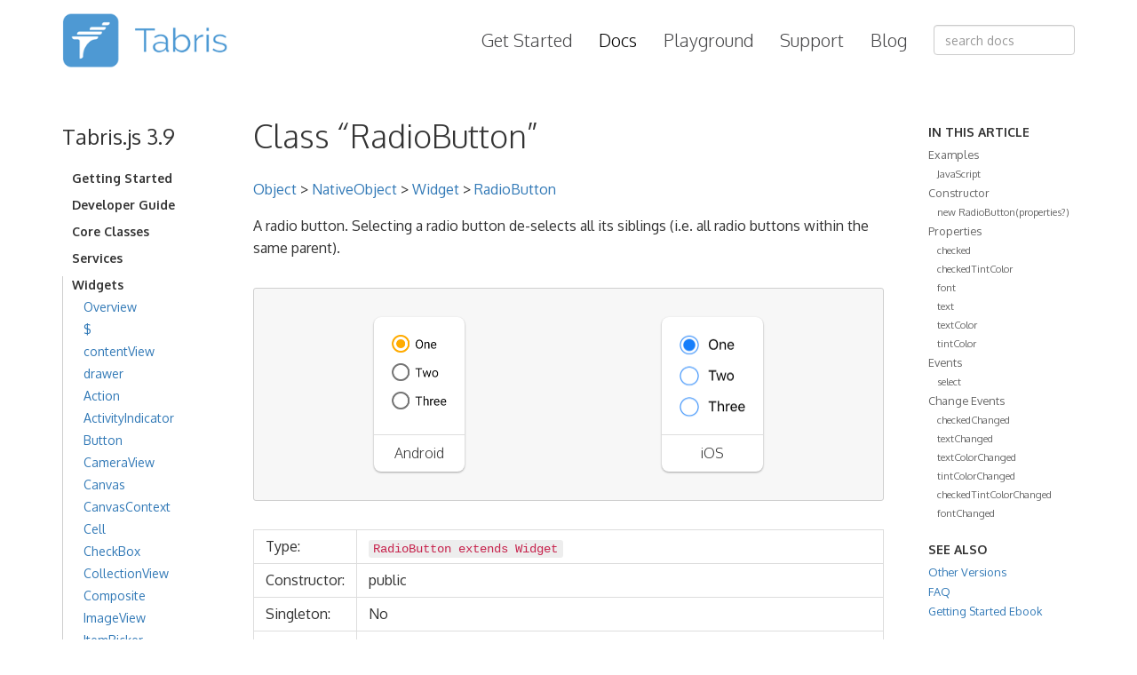

--- FILE ---
content_type: text/html; charset=utf-8
request_url: https://docs.tabris.com/3.9/api/RadioButton.html
body_size: 6697
content:













<!DOCTYPE html>
<html lang="en">
  <head>
    












<meta charset="utf-8" />
<meta http-equiv="Content-Type" content="text/html; charset=utf-8" />
<meta name="viewport" content="width=device-width, initial-scale=1, shrink-to-fit=no" />
<meta name="msapplication-TileColor" content="#00aba9" />
<meta name="msapplication-TileImage" content="../../assets/img/favicon/mstile-144x144.png" />

<title>Class “RadioButton” - Tabris.js Documentation</title>

<link rel="apple-touch-icon" href="../../assets/img/favicon/apple-touch-icon-57x57.png" sizes="57x57" />
<link rel="apple-touch-icon" href="../../assets/img/favicon/apple-touch-icon-60x60.png" sizes="60x60" />
<link rel="apple-touch-icon" href="../../assets/img/favicon/apple-touch-icon-72x72.png" sizes="72x72" />
<link rel="apple-touch-icon" href="../../assets/img/favicon/apple-touch-icon-76x76.png" sizes="76x76" />
<link rel="apple-touch-icon" href="../../assets/img/favicon/apple-touch-icon-114x114.png" sizes="114x114" />
<link rel="apple-touch-icon" href="../../assets/img/favicon/apple-touch-icon-120x120.png" sizes="120x120" />
<link rel="apple-touch-icon" href="../../assets/img/favicon/apple-touch-icon-144x144.png" sizes="144x144" />
<link rel="apple-touch-icon" href="../../assets/img/favicon/apple-touch-icon-152x152.png" sizes="152x152" />
<link rel="apple-touch-icon" href="../../assets/img/favicon/apple-touch-icon-180x180.png" sizes="180x180" />
<link rel="icon" type="image/png" href="../../assets/img/favicon/favicon-16x16.png" sizes="16x16" />
<link rel="icon" type="image/png" href="../../assets/img/favicon/favicon-32x32.png" sizes="32x32" />
<link rel="icon" type="image/png" href="../../assets/img/favicon/favicon-96x96.png" sizes="96x96" />
<link rel="icon" type="image/png" href="../../assets/img/favicon/favicon-160x160.png" sizes="160x160" />
<link rel="icon" type="image/png" href="../../assets/img/favicon/favicon-192x192.png" sizes="192x192" />

<!-- bootstrap -->
<link rel="stylesheet" href="//maxcdn.bootstrapcdn.com/bootstrap/3.3.7/css/bootstrap.min.css" integrity="sha384-BVYiiSIFeK1dGmJRAkycuHAHRg32OmUcww7on3RYdg4Va+PmSTsz/K68vbdEjh4u" crossorigin="anonymous" />

<!-- global styles -->
<link rel="stylesheet" href="../../assets/css/layout.css" />
<link rel="stylesheet" href="../../assets/css/markdown.css" />
<link rel="stylesheet" href="../../assets/css/syntax.css" />
<link rel="stylesheet" href="//fonts.googleapis.com/css?family=Oxygen:300,400,700" />
<link rel="stylesheet" href="//cdn.jsdelivr.net/docsearch.js/2/docsearch.min.css" />

  </head>
  <body>
    <!-- header bar -->
    














<nav class="navbar navbar-default navbar-static-top">
  <div class="container">

    <div class="navbar-header">
      <button type="button" class="navbar-toggle collapsed" data-toggle="collapse" data-target=".navbar-collapse" aria-expanded="false" aria-controls="navbar">
        <span class="sr-only">Toggle navigation</span>
        <span class="icon-bar"></span>
        <span class="icon-bar"></span>
        <span class="icon-bar"></span>
      </button>

      <a class="navbar-brand" href="https://tabris.com/"></a>
    </div>

    <div class="navbar-collapse collapse main-menu">

      <form class="navbar-form navbar-right">
        <input id="search-query" type="text" class="form-control" placeholder="search docs" name="query">
      </form>

      <ul class="nav navbar-nav navbar-right">
        <li><a href="https://tabris.com/get-started/">Get Started</a></a></li>
        <li><a class="selected" href="../../latest">Docs</a></a></li>
        <li><a href="https://playground.tabris.com">Playground</a></a></li>
        <li><a href="https://tabris.com/support/">Support</a></li>
        <li><a href="https://tabris.com/blog/">Blog</a></a></li>
      </ul>
    </div>

  </div>
</nav>


    <div class="container">
      <div class="row">

        <!-- right column -->
        <div class="hidden-xs col-sm-3 col-md-2">
          <div class="sidebar sidebar-nav">
            














<h3 style="margin: 0px 0px 24px 0px">Tabris.js 3.9</h3>
<ul id="main-nav">
  
    
    
    
    
  <li class="panel">
    <a data-target="#nav-getting-started" data-parent="#main-nav" data-toggle="collapse">Getting Started</a>
    <ul id="nav-getting-started" class="collapse">
    
    
      
      
      
      <li><a href="../../3.9/index.html">Introduction</a></li>
      
    
      
      
      
      <li><a href="../../3.9/getting-started.html">Quick Start Guide</a></li>
      
    
      
      
      
      <li><a href="../../3.9/developer-app.html">The Tabris.js Developer App</a></li>
      
    
      
      
      
      <li><a href="../../3.9/migration-guide.html">Tabris 2.x to 3.x Migration Guide</a></li>
      
    
      
      
      
      <li><a href="../../3.9/examples.html">Examples</a></li>
      
    
    </ul>
  </li>
  
    
    
    
    
  <li class="panel">
    <a data-target="#nav-developer-guide" data-parent="#main-nav" data-toggle="collapse">Developer Guide</a>
    <ul id="nav-developer-guide" class="collapse">
    
    
      
      
      
      <li><a href="../../3.9/runtime.html">Runtime</a></li>
      
    
      
      
      
      <li><a href="../../3.9/modules.html">Module System</a></li>
      
    
      
      
      
      <li><a href="../../3.9/widget-basics.html">Widget Basics</a></li>
      
    
      
      
      
      <li><a href="../../3.9/ui.html">UI Model</a></li>
      
    
      
      
      
      <li><a href="../../3.9/selector.html">Using Selectors</a></li>
      
    
      
      
      
      <li><a href="../../3.9/declarative-ui.html">JSX/Declarative UI</a></li>
      
    
      
      
      
      <li><a href="../../3.9/functional-components.html">Functional Components</a></li>
      
    
      
      
      
      <li><a href="../../3.9/layout.html">Layouts</a></li>
      
    
      
      
      
      <li><a href="../../3.9/touch.html">Touch Events</a></li>
      
    
      
      
      
      <li><a href="../../3.9/permissions.html">Permissions</a></li>
      
    
      
      
      
      <li><a href="../../3.9/w3c-api.html">W3C/WHATWG Compatibility</a></li>
      
    
      
      
      
      <li><a href="../../3.9/cordova.html">Cordova Support</a></li>
      
    
      
      
      
      <li><a href="../../3.9/typescript.html">TypeScript Support</a></li>
      
    
      
      
      
      <li><a href="../../3.9/resource-management.html">Resource Management</a></li>
      
    
      
      
      
      <li><a href="../../3.9/debug.html">Debugging</a></li>
      
    
      
      
      
      <li><a href="../../3.9/testing.html">Testing</a></li>
      
    
      
      
      
      <li><a href="../../3.9/theming-android.html">Theming Android</a></li>
      
    
      
      
      
      <li><a href="../../3.9/build.html">Build your app</a></li>
      
    
      
      
      
      <li><a href="../../3.9/tabris-cli.html">Tabris CLI</a></li>
      
    
    </ul>
  </li>
  
    
    
    
    
  <li class="panel">
    <a data-target="#nav-core-classes" data-parent="#main-nav" data-toggle="collapse">Core Classes</a>
    <ul id="nav-core-classes" class="collapse">
    
    
      
      
      
      <li><a href="../../3.9/api/ChangeListeners.html">ChangeListeners</a></li>
      
    
      
      
      
      <li><a href="../../3.9/api/EventObject.html">EventObject</a></li>
      
    
      
      
      
      <li><a href="../../3.9/api/Listeners.html">Listeners</a></li>
      
    
      
      
      
      <li><a href="../../3.9/api/Module.html">Module</a></li>
      
    
      
      
      
      <li><a href="../../3.9/api/NativeObject.html">NativeObject</a></li>
      
    
      
      
      
      <li><a href="../../3.9/api/Observable.html">Observable</a></li>
      
    
      
      
      
      <li><a href="../../3.9/api/ObservableData.html">ObservableData</a></li>
      
    
    </ul>
  </li>
  
    
    
    
    
  <li class="panel">
    <a data-target="#nav-services" data-parent="#main-nav" data-toggle="collapse">Services</a>
    <ul id="nav-services" class="collapse">
    
    
      
      
      
      <li><a href="../../3.9/api/app.html">app</a></li>
      
    
      
      
      
      <li><a href="../../3.9/api/authentication.html">authentication</a></li>
      
    
      
      
      
      <li><a href="../../3.9/api/Console.html">console</a></li>
      
    
      
      
      
      <li><a href="../../3.9/api/Crypto.html">crypto</a></li>
      
    
      
      
      
      <li><a href="../../3.9/api/device.html">device</a></li>
      
    
      
      
      
      <li><a href="../../3.9/api/devTools.html">devTools</a></li>
      
    
      
      
      
      <li><a href="../../3.9/api/fs.html">fs</a></li>
      
    
      
      
      
      <li><a href="../../3.9/api/input.html">input</a></li>
      
    
      
      
      
      <li><a href="../../3.9/api/localStorage.html">localStorage</a></li>
      
    
      
      
      
      <li><a href="../../3.9/api/NavigationBar.html">navigationBar</a></li>
      
    
      
      
      
      <li><a href="../../3.9/api/permission.html">permission</a></li>
      
    
      
      
      
      <li><a href="../../3.9/api/printer.html">printer</a></li>
      
    
      
      
      
      <li><a href="../../3.9/api/sizeMeasurement.html">sizeMeasurement</a></li>
      
    
      
      
      
      <li><a href="../../3.9/api/StatusBar.html">statusBar</a></li>
      
    
      
      
      
      <li><a href="../../3.9/api/Tabris.html">tabris</a></li>
      
    
      
      
      
      <li><a href="../../3.9/api/Camera.html">Camera</a></li>
      
    
      
      
      
      <li><a href="../../3.9/api/CryptoKey.html">CryptoKey</a></li>
      
    
      
      
      
      <li><a href="../../3.9/api/InactivityTimer.html">InactivityTimer</a></li>
      
    
      
      
      
      <li><a href="../../3.9/api/SubtleCrypto.html">SubtleCrypto</a></li>
      
    
      
      
      
      <li><a href="../../3.9/api/timer.html">Timer</a></li>
      
    
      
      
      
      <li><a href="../../3.9/api/utils.html">Utility Functions</a></li>
      
    
      
      
      
      <li><a href="../../3.9/w3c-api.html#worker">Worker</a></li>
      
    
    </ul>
  </li>
  
    
    
    
    
  <li class="panel active">
    <a data-target="#nav-widgets" data-parent="#main-nav" data-toggle="collapse">Widgets</a>
    <ul id="nav-widgets" class="collapse in">
    
    
      
      
      
      <li><a href="../../3.9/api/widget-overview.html">Overview</a></li>
      
    
      
      
      
      <li><a href="../../3.9/api/$.html">$</a></li>
      
    
      
      
      
      <li><a href="../../3.9/api/ContentView.html">contentView</a></li>
      
    
      
      
      
      <li><a href="../../3.9/api/Drawer.html">drawer</a></li>
      
    
      
      
      
      <li><a href="../../3.9/api/Action.html">Action</a></li>
      
    
      
      
      
      <li><a href="../../3.9/api/ActivityIndicator.html">ActivityIndicator</a></li>
      
    
      
      
      
      <li><a href="../../3.9/api/Button.html">Button</a></li>
      
    
      
      
      
      <li><a href="../../3.9/api/CameraView.html">CameraView</a></li>
      
    
      
      
      
      <li><a href="../../3.9/api/Canvas.html">Canvas</a></li>
      
    
      
      
      
      <li><a href="../../3.9/api/CanvasContext.html">CanvasContext</a></li>
      
    
      
      
      
      <li><a href="../../3.9/api/Cell.html">Cell</a></li>
      
    
      
      
      
      <li><a href="../../3.9/api/CheckBox.html">CheckBox</a></li>
      
    
      
      
      
      <li><a href="../../3.9/api/CollectionView.html">CollectionView</a></li>
      
    
      
      
      
      <li><a href="../../3.9/api/Composite.html">Composite</a></li>
      
    
      
      
      
      <li><a href="../../3.9/api/ImageView.html">ImageView</a></li>
      
    
      
      
      
      <li><a href="../../3.9/api/ItemPicker.html">ItemPicker</a></li>
      
    
      
      
      
      <li><a href="../../3.9/api/ListView.html">ListView</a></li>
      
    
      
      
      
      <li><a href="../../3.9/api/NavigationView.html">NavigationView</a></li>
      
    
      
      
      
      <li><a href="../../3.9/api/Page.html">Page</a></li>
      
    
      
      
      
      <li><a href="../../3.9/api/PdfView.html">PdfView</a></li>
      
    
      
      
      
      <li><a href="../../3.9/api/Picker.html">Picker</a></li>
      
    
      
      
      
      <li><a href="../../3.9/api/ProgressBar.html">ProgressBar</a></li>
      
    
      
      
      
      <li class="active"><a>RadioButton</a></li>
      
    
      
      
      
      <li><a href="../../3.9/api/RefreshComposite.html">RefreshComposite</a></li>
      
    
      
      
      
      <li><a href="../../3.9/api/Row.html">Row</a></li>
      
    
      
      
      
      <li><a href="../../3.9/api/RowLayout.html">RowLayout</a></li>
      
    
      
      
      
      <li><a href="../../3.9/api/ScrollView.html">ScrollView</a></li>
      
    
      
      
      
      <li><a href="../../3.9/api/SearchAction.html">SearchAction</a></li>
      
    
      
      
      
      <li><a href="../../3.9/api/Slider.html">Slider</a></li>
      
    
      
      
      
      <li><a href="../../3.9/api/Stack.html">Stack</a></li>
      
    
      
      
      
      <li><a href="../../3.9/api/StackLayout.html">StackLayout</a></li>
      
    
      
      
      
      <li><a href="../../3.9/api/Switch.html">Switch</a></li>
      
    
      
      
      
      <li><a href="../../3.9/api/Tab.html">Tab</a></li>
      
    
      
      
      
      <li><a href="../../3.9/api/TabFolder.html">TabFolder</a></li>
      
    
      
      
      
      <li><a href="../../3.9/api/TextInput.html">TextInput</a></li>
      
    
      
      
      
      <li><a href="../../3.9/api/TextView.html">TextView</a></li>
      
    
      
      
      
      <li><a href="../../3.9/api/ToggleButton.html">ToggleButton</a></li>
      
    
      
      
      
      <li><a href="../../3.9/api/Video.html">Video</a></li>
      
    
      
      
      
      <li><a href="../../3.9/api/WebView.html">WebView</a></li>
      
    
      
      
      
      <li><a href="../../3.9/api/Widget.html">Widget</a></li>
      
    
      
      
      
      <li><a href="../../3.9/api/WidgetCollection.html">WidgetCollection</a></li>
      
    
    </ul>
  </li>
  
    
    
    
    
  <li class="panel">
    <a data-target="#nav-popups" data-parent="#main-nav" data-toggle="collapse">Popups</a>
    <ul id="nav-popups" class="collapse">
    
    
      
      
      
      <li><a href="../../3.9/api/ActionSheet.html">ActionSheet</a></li>
      
    
      
      
      
      <li><a href="../../3.9/api/ActionSheetItem.html">ActionSheetItem</a></li>
      
    
      
      
      
      <li><a href="../../3.9/api/AlertDialog.html">AlertDialog</a></li>
      
    
      
      
      
      <li><a href="../../3.9/api/DateDialog.html">DateDialog</a></li>
      
    
      
      
      
      <li><a href="../../3.9/api/Popover.html">Popover</a></li>
      
    
      
      
      
      <li><a href="../../3.9/api/Popup.html">Popup</a></li>
      
    
      
      
      
      <li><a href="../../3.9/api/TimeDialog.html">TimeDialog</a></li>
      
    
    </ul>
  </li>
  
    
    
    
    
  <li class="panel">
    <a data-target="#nav-network" data-parent="#main-nav" data-toggle="collapse">Network</a>
    <ul id="nav-network" class="collapse">
    
    
      
      
      
      <li><a href="../../3.9/api/fetch.html">fetch</a></li>
      
    
      
      
      
      <li><a href="../../3.9/api/Headers.html">Headers</a></li>
      
    
      
      
      
      <li><a href="../../3.9/api/Request.html">Request</a></li>
      
    
      
      
      
      <li><a href="../../3.9/api/Response.html">Response</a></li>
      
    
      
      
      
      <li><a href="../../3.9/w3c-api.html#websocket">WebSocket</a></li>
      
    
      
      
      
      <li><a href="../../3.9/w3c-api.html#xmlhttprequest">XMLHttpRequest</a></li>
      
    
    </ul>
  </li>
  
    
    
    
    
  <li class="panel">
    <a data-target="#nav-data-types" data-parent="#main-nav" data-toggle="collapse">Data Types</a>
    <ul id="nav-data-types" class="collapse">
    
    
      
      
      
      <li><a href="../../3.9/api/Blob.html">Blob</a></li>
      
    
      
      
      
      <li><a href="../../3.9/api/Color.html">Color</a></li>
      
    
      
      
      
      <li><a href="../../3.9/api/ColorResources.html">ColorResources</a></li>
      
    
      
      
      
      <li><a href="../../3.9/api/Constraint.html">Constraint</a></li>
      
    
      
      
      
      <li><a href="../../3.9/api/ConstraintLayout.html">ConstraintLayout</a></li>
      
    
      
      
      
      <li><a href="../../3.9/api/File.html">File</a></li>
      
    
      
      
      
      <li><a href="../../3.9/api/Font.html">Font</a></li>
      
    
      
      
      
      <li><a href="../../3.9/api/FontResources.html">FontResources</a></li>
      
    
      
      
      
      <li><a href="../../3.9/api/FormData.html">FormData</a></li>
      
    
      
      
      
      <li><a href="../../3.9/api/Image.html">Image</a></li>
      
    
      
      
      
      <li><a href="../../3.9/api/ImageBitmap.html">ImageBitmap</a></li>
      
    
      
      
      
      <li><a href="../../3.9/api/Layout.html">Layout</a></li>
      
    
      
      
      
      <li><a href="../../3.9/api/LayoutData.html">LayoutData</a></li>
      
    
      
      
      
      <li><a href="../../3.9/api/LinearGradient.html">LinearGradient</a></li>
      
    
      
      
      
      <li><a href="../../3.9/api/List.html">List</a></li>
      
    
      
      
      
      <li><a href="../../3.9/api/Percent.html">Percent</a></li>
      
    
      
      
      
      <li><a href="../../3.9/api/ResourceBuilder.html">ResourceBuilder</a></li>
      
    
      
      
      
      <li><a href="../../3.9/api/Resources.html">Resources</a></li>
      
    
      
      
      
      <li><a href="../../3.9/api/Setter.html">Setter</a></li>
      
    
      
      
      
      <li><a href="../../3.9/api/TextResources.html">TextResources</a></li>
      
    
    </ul>
  </li>
  
    
    
    
    
  <li class="panel">
    <a data-target="#nav-data-binding" data-parent="#main-nav" data-toggle="collapse">Data Binding</a>
    <ul id="nav-data-binding" class="collapse">
    
    
      
      
      
      <li><a href="../../3.9/databinding/index.html">Introduction</a></li>
      
    
      
      
      
      <li><a href="../../3.9/databinding/@bind.html">@bind</a></li>
      
    
      
      
      
      <li><a href="../../3.9/databinding/@bindAll.html">@bindAll</a></li>
      
    
      
      
      
      <li><a href="../../3.9/databinding/@component.html">@component</a></li>
      
    
      
      
      
      <li><a href="../../3.9/databinding/@event.html">@event</a></li>
      
    
      
      
      
      <li><a href="../../3.9/databinding/@getById.html">@getById</a></li>
      
    
      
      
      
      <li><a href="../../3.9/databinding/@prop.html">@prop</a></li>
      
    
      
      
      
      <li><a href="../../3.9/databinding/@property.html">@property</a></li>
      
    
      
      
      
      <li><a href="../../3.9/databinding/Conversion.html">Conversion</a></li>
      
    
    </ul>
  </li>
  
    
    
    
    
  <li class="panel">
    <a data-target="#nav-dependency-injection" data-parent="#main-nav" data-toggle="collapse">Dependency Injection</a>
    <ul id="nav-dependency-injection" class="collapse">
    
    
      
      
      
      <li><a href="../../3.9/di/index.html">Introduction</a></li>
      
    
      
      
      
      <li><a href="../../3.9/di/@inject.html">@inject</a></li>
      
    
      
      
      
      <li><a href="../../3.9/di/@injectable.html">@injectable</a></li>
      
    
      
      
      
      <li><a href="../../3.9/di/@injectionHandler.html">@injectionHandler</a></li>
      
    
      
      
      
      <li><a href="../../3.9/di/@shared.html">@shared</a></li>
      
    
      
      
      
      <li><a href="../../3.9/di/Injector.html">Injector</a></li>
      
    
    </ul>
  </li>
  
    
    
    
    
  <li class="panel">
    <a data-target="#nav-redux" data-parent="#main-nav" data-toggle="collapse">Redux</a>
    <ul id="nav-redux" class="collapse">
    
    
      
      
      
      <li><a href="../../3.9/redux/index.html">Introduction</a></li>
      
    
      
      
      
      <li><a href="../../3.9/redux/@connect.html">@connect</a></li>
      
    
      
      
      
      <li><a href="../../3.9/redux/StateProvider.html">StateProvider</a></li>
      
    
      
      
      
      <li><a href="../../3.9/redux/types.html">types</a></li>
      
    
    </ul>
  </li>
  
    
    
    
    
  <li class="panel">
    <a data-target="#nav-native-custom-widgets" data-parent="#main-nav" data-toggle="collapse">Native Custom Widgets</a>
    <ul id="nav-native-custom-widgets" class="collapse">
    
    
      
      
      
      <li><a href="../../3.9/custom-widgets.html">Custom Widgets</a></li>
      
    
      
      
      
      <li><a href="../../3.9/custom-widgets-android.html">Custom Widgets - Android</a></li>
      
    
      
      
      
      <li><a href="../../3.9/custom-widgets-ios.html">Custom Widgets - iOS</a></li>
      
    
    </ul>
  </li>
  
</ul>

          </div>
        </div>

        <!-- main content area -->
        <div class="col-sm-9 col-md-8">
          <div id="doc-body" class="main markdown-body" id="doc-body">
            <h1 id="class-radiobutton">Class “RadioButton”</h1>

<p><a href="https://developer.mozilla.org/en-US/docs/Web/JavaScript/Reference/Global_Objects/Object" title="View &quot;Object&quot; on MDN">Object</a> &gt; <a href="NativeObject.html" title="NativeObject Class Reference">NativeObject</a> &gt; <a href="Widget.html" title="Widget Class Reference">Widget</a> &gt; <a href="#">RadioButton</a></p>

<p>A radio button. Selecting a radio button de-selects all its siblings (i.e. all radio buttons within the same parent).</p>

<div class="tabris-image"><figure><div><img srcset="img/android/RadioButton.png 2x" src="img/android/RadioButton.png" alt="RadioButton on Android" /></div><figcaption>Android</figcaption></figure><figure><div><img srcset="img/ios/RadioButton.png 2x" src="img/ios/RadioButton.png" alt="RadioButton on iOS" /></div><figcaption>iOS</figcaption></figure></div>

<table>
  <tbody>
    <tr>
      <td>Type:</td>
      <td><code style="white-space: nowrap">RadioButton extends <a href="Widget.html" title="Widget Class Reference">Widget</a></code></td>
    </tr>
    <tr>
      <td>Constructor:</td>
      <td>public</td>
    </tr>
    <tr>
      <td>Singleton:</td>
      <td>No</td>
    </tr>
    <tr>
      <td>Namespace:</td>
      <td><a href="../modules.html#startup">tabris</a></td>
    </tr>
    <tr>
      <td>Direct subclasses:</td>
      <td>None</td>
    </tr>
    <tr>
      <td>JSX Support:</td>
      <td>Element: <code style="white-space: nowrap"><a href="#">&lt;RadioButton/&gt;</a></code><br />Parent Elements: <code style="white-space: nowrap"><a href="Canvas.html" title="Canvas Class Reference">&lt;Canvas/&gt;</a></code>, <code style="white-space: nowrap"><a href="Cell.html" title="Cell Class Reference">&lt;Cell/&gt;</a></code>, <code style="white-space: nowrap"><a href="Composite.html" title="Composite Class Reference">&lt;Composite/&gt;</a></code>, <code style="white-space: nowrap"><a href="Page.html" title="Page Class Reference">&lt;Page/&gt;</a></code>, <code style="white-space: nowrap"><a href="RefreshComposite.html" title="RefreshComposite Class Reference">&lt;RefreshComposite/&gt;</a></code>, <code style="white-space: nowrap"><a href="Row.html" title="Row Class Reference">&lt;Row/&gt;</a></code>, <code style="white-space: nowrap"><a href="ScrollView.html" title="ScrollView Class Reference">&lt;ScrollView/&gt;</a></code>, <code style="white-space: nowrap"><a href="Stack.html" title="Stack Class Reference">&lt;Stack/&gt;</a></code>, <code style="white-space: nowrap"><a href="Tab.html" title="Tab Class Reference">&lt;Tab/&gt;</a></code><br />Child Elements: <em>Not Supported</em><br />Element content sets: <a href="#text"><code style="white-space: nowrap">text</code></a></td>
    </tr>
  </tbody>
</table>

<h2 id="examples">Examples</h2>
<h3 id="javascript">JavaScript</h3>

<div class="language-js highlighter-rouge"><div class="highlight"><pre class="highlight"><code><span class="k">import</span> <span class="p">{</span><span class="nx">RadioButton</span><span class="p">,</span> <span class="nx">contentView</span><span class="p">}</span> <span class="k">from</span> <span class="dl">'</span><span class="s1">tabris</span><span class="dl">'</span><span class="p">;</span>

<span class="k">new</span> <span class="nx">RadioButton</span><span class="p">({</span><span class="na">text</span><span class="p">:</span> <span class="dl">'</span><span class="s1">One</span><span class="dl">'</span><span class="p">,</span> <span class="na">checked</span><span class="p">:</span> <span class="kc">true</span><span class="p">})</span>
  <span class="p">.</span><span class="nx">onSelect</span><span class="p">(</span><span class="nx">event</span> <span class="o">=&gt;</span> <span class="nx">console</span><span class="p">.</span><span class="nx">log</span><span class="p">(</span><span class="s2">`Checked: </span><span class="p">${</span><span class="nx">event</span><span class="p">.</span><span class="nx">checked</span><span class="p">}</span><span class="s2">`</span><span class="p">))</span>
  <span class="p">.</span><span class="nx">appendTo</span><span class="p">(</span><span class="nx">contentView</span><span class="p">);</span>

<span class="k">new</span> <span class="nx">RadioButton</span><span class="p">({</span><span class="na">text</span><span class="p">:</span> <span class="dl">'</span><span class="s1">Two</span><span class="dl">'</span><span class="p">})</span>
  <span class="p">.</span><span class="nx">onSelect</span><span class="p">(</span><span class="nx">event</span> <span class="o">=&gt;</span> <span class="nx">console</span><span class="p">.</span><span class="nx">log</span><span class="p">(</span><span class="s2">`Checked: </span><span class="p">${</span><span class="nx">event</span><span class="p">.</span><span class="nx">checked</span><span class="p">}</span><span class="s2">`</span><span class="p">))</span>
  <span class="p">.</span><span class="nx">appendTo</span><span class="p">(</span><span class="nx">contentView</span><span class="p">);</span>
</code></pre></div></div>

<p>See also:</p>

<p><a href="https://github.com/eclipsesource/tabris-js/tree/v3.9.0/snippets/radiobutton.jsx"><span class="language jsx">JSX</span> Creating a set of <code class="language-plaintext highlighter-rouge">RadioButtons</code></a> <span style="font-size: 75%;">[<a href="https://playground.tabris.com/?gitref=v3.9.0&amp;snippet=radiobutton.jsx" style="color: cadetblue;">► Run in Playground</a>]</span></p>

<h2 id="constructor">Constructor</h2>

<h3 id="new-radiobuttonproperties">new RadioButton(properties?)</h3>

<table>
  <thead>
    <tr>
      <th>Parameter</th>
      <th>Type</th>
      <th>Description</th>
    </tr>
  </thead>
  <tbody>
    <tr>
      <td>properties</td>
      <td><code style="white-space: nowrap"><a href="Widget.html#propertieswidget" title="Widget Class Type">Properties</a>&lt;<a href="#">RadioButton</a>&gt;</code></td>
      <td>Sets all key-value pairs in the properties object as widget properties. <em>Optional.</em></td>
    </tr>
  </tbody>
</table>

<h2 id="properties">Properties</h2>

<h3 id="checked">checked</h3>

<p>The checked state of the radio button.</p>

<table>
  <tbody>
    <tr>
      <td>Type:</td>
      <td><code style="white-space: nowrap"><a href="https://developer.mozilla.org/en-US/docs/Web/JavaScript/Data_structures#boolean_type" title="View &quot;boolean&quot; on MDN">boolean</a></code></td>
    </tr>
    <tr>
      <td>Default:</td>
      <td><code style="white-space: nowrap"><a href="https://developer.mozilla.org/en-US/docs/Web/JavaScript/Data_structures#string_type" title="View &quot;string&quot; on MDN">false</a></code></td>
    </tr>
    <tr>
      <td>Settable:</td>
      <td><a href="../widget-basics.html#widget-properties">Yes</a></td>
    </tr>
    <tr>
      <td>Change Event:</td>
      <td><a href="#checkedchanged"><code class="language-plaintext highlighter-rouge">checkedChanged</code></a></td>
    </tr>
  </tbody>
</table>

<h3 id="checkedtintcolor">checkedTintColor</h3>

<p>The color of the selectable area in checked state. Will fall back to <code class="language-plaintext highlighter-rouge">tintColor</code> if not set.</p>

<table>
  <tbody>
    <tr>
      <td>Type:</td>
      <td><code style="white-space: nowrap"><a href="Color.html#colorvalue" title="Color Class Type">ColorValue</a></code></td>
    </tr>
    <tr>
      <td>Settable:</td>
      <td><a href="../widget-basics.html#widget-properties">Yes</a></td>
    </tr>
    <tr>
      <td>Change Event:</td>
      <td><a href="#checkedtintcolorchanged"><code class="language-plaintext highlighter-rouge">checkedTintColorChanged</code></a></td>
    </tr>
  </tbody>
</table>

<h3 id="font">font</h3>

<p>The font used for the text.</p>

<table>
  <tbody>
    <tr>
      <td>Type:</td>
      <td><code style="white-space: nowrap"><a href="Font.html#fontvalue" title="Font Class Type">FontValue</a></code></td>
    </tr>
    <tr>
      <td>Settable:</td>
      <td><a href="../widget-basics.html#widget-properties">Yes</a></td>
    </tr>
    <tr>
      <td>Change Event:</td>
      <td><a href="#fontchanged"><code class="language-plaintext highlighter-rouge">fontChanged</code></a></td>
    </tr>
  </tbody>
</table>

<h3 id="text">text</h3>

<p>The label text of the radio button.</p>

<table>
  <tbody>
    <tr>
      <td>Type:</td>
      <td><code style="white-space: nowrap"><a href="https://developer.mozilla.org/en-US/docs/Web/JavaScript/Data_structures#string_type" title="View &quot;string&quot; on MDN">string</a></code></td>
    </tr>
    <tr>
      <td>Settable:</td>
      <td><a href="../widget-basics.html#widget-properties">Yes</a></td>
    </tr>
    <tr>
      <td>Change Event:</td>
      <td><a href="#textchanged"><code class="language-plaintext highlighter-rouge">textChanged</code></a></td>
    </tr>
    <tr>
      <td>JSX Content Type:</td>
      <td><a href="/3.9/declarative-ui.html#jsx-specifics">Text</a></td>
    </tr>
  </tbody>
</table>

<p>When using RadioButton as an JSX element the elements Text content is mapped to this property.</p>

<h3 id="textcolor">textColor</h3>

<p>The color of the text.</p>

<table>
  <tbody>
    <tr>
      <td>Type:</td>
      <td><code style="white-space: nowrap"><a href="Color.html#colorvalue" title="Color Class Type">ColorValue</a></code></td>
    </tr>
    <tr>
      <td>Settable:</td>
      <td><a href="../widget-basics.html#widget-properties">Yes</a></td>
    </tr>
    <tr>
      <td>Change Event:</td>
      <td><a href="#textcolorchanged"><code class="language-plaintext highlighter-rouge">textColorChanged</code></a></td>
    </tr>
  </tbody>
</table>

<h3 id="tintcolor">tintColor</h3>

<p>The color of the selectable area.</p>

<table>
  <tbody>
    <tr>
      <td>Type:</td>
      <td><code style="white-space: nowrap"><a href="Color.html#colorvalue" title="Color Class Type">ColorValue</a></code></td>
    </tr>
    <tr>
      <td>Settable:</td>
      <td><a href="../widget-basics.html#widget-properties">Yes</a></td>
    </tr>
    <tr>
      <td>Change Event:</td>
      <td><a href="#tintcolorchanged"><code class="language-plaintext highlighter-rouge">tintColorChanged</code></a></td>
    </tr>
  </tbody>
</table>

<h2 id="events">Events</h2>

<h3 id="select">select</h3>

<p>Fired when the radio button is selected or deselected by the user.</p>

<p>EventObject Type: <code style="white-space: nowrap">RadioButtonSelectEvent&lt;<a href="#">RadioButton</a>&gt;</code></p>

<table>
  <thead>
    <tr>
      <th>Property</th>
      <th>Type</th>
      <th>Description</th>
    </tr>
  </thead>
  <tbody>
    <tr>
      <td>checked</td>
      <td><code style="white-space: nowrap"><a href="https://developer.mozilla.org/en-US/docs/Web/JavaScript/Data_structures#boolean_type" title="View &quot;boolean&quot; on MDN">boolean</a></code></td>
      <td>The new value of <em><a href="#checked">checked</a></em>.</td>
    </tr>
  </tbody>
</table>

<h2 id="change-events">Change Events</h2>

<h3 id="checkedchanged">checkedChanged</h3>

<p>Fired when the <a href="#checked">checked</a> property has changed.</p>

<p>EventObject Type: <code style="white-space: nowrap"><a href="ChangeListeners.html#propertychangedeventtargettype-valuetype" title="ChangeListeners Class Type">PropertyChangedEvent</a>&lt;<a href="#">RadioButton</a>, <a href="https://developer.mozilla.org/en-US/docs/Web/JavaScript/Data_structures#boolean_type" title="View &quot;boolean&quot; on MDN">boolean</a>&gt;</code></p>

<table>
  <thead>
    <tr>
      <th>Property</th>
      <th>Type</th>
      <th>Description</th>
    </tr>
  </thead>
  <tbody>
    <tr>
      <td>value</td>
      <td><code style="white-space: nowrap"><a href="https://developer.mozilla.org/en-US/docs/Web/JavaScript/Data_structures#boolean_type" title="View &quot;boolean&quot; on MDN">boolean</a></code></td>
      <td>The new value of <a href="#checked">checked</a>.</td>
    </tr>
  </tbody>
</table>

<h3 id="textchanged">textChanged</h3>

<p>Fired when the <a href="#text">text</a> property has changed.</p>

<p>EventObject Type: <code style="white-space: nowrap"><a href="ChangeListeners.html#propertychangedeventtargettype-valuetype" title="ChangeListeners Class Type">PropertyChangedEvent</a>&lt;<a href="#">RadioButton</a>, <a href="https://developer.mozilla.org/en-US/docs/Web/JavaScript/Data_structures#string_type" title="View &quot;string&quot; on MDN">string</a>&gt;</code></p>

<table>
  <thead>
    <tr>
      <th>Property</th>
      <th>Type</th>
      <th>Description</th>
    </tr>
  </thead>
  <tbody>
    <tr>
      <td>value</td>
      <td><code style="white-space: nowrap"><a href="https://developer.mozilla.org/en-US/docs/Web/JavaScript/Data_structures#string_type" title="View &quot;string&quot; on MDN">string</a></code></td>
      <td>The new value of <a href="#text">text</a>.</td>
    </tr>
  </tbody>
</table>

<h3 id="textcolorchanged">textColorChanged</h3>

<p>Fired when the <a href="#textcolor">textColor</a> property has changed.</p>

<p>EventObject Type: <code style="white-space: nowrap"><a href="ChangeListeners.html#propertychangedeventtargettype-valuetype" title="ChangeListeners Class Type">PropertyChangedEvent</a>&lt;<a href="#">RadioButton</a>, <a href="Color.html#colorvalue" title="Color Class Type">ColorValue</a>&gt;</code></p>

<table>
  <thead>
    <tr>
      <th>Property</th>
      <th>Type</th>
      <th>Description</th>
    </tr>
  </thead>
  <tbody>
    <tr>
      <td>value</td>
      <td><code style="white-space: nowrap"><a href="Color.html#colorvalue" title="Color Class Type">ColorValue</a></code></td>
      <td>The new value of <a href="#textcolor">textColor</a>.</td>
    </tr>
  </tbody>
</table>

<h3 id="tintcolorchanged">tintColorChanged</h3>

<p>Fired when the <a href="#tintcolor">tintColor</a> property has changed.</p>

<p>EventObject Type: <code style="white-space: nowrap"><a href="ChangeListeners.html#propertychangedeventtargettype-valuetype" title="ChangeListeners Class Type">PropertyChangedEvent</a>&lt;<a href="#">RadioButton</a>, <a href="Color.html#colorvalue" title="Color Class Type">ColorValue</a>&gt;</code></p>

<table>
  <thead>
    <tr>
      <th>Property</th>
      <th>Type</th>
      <th>Description</th>
    </tr>
  </thead>
  <tbody>
    <tr>
      <td>value</td>
      <td><code style="white-space: nowrap"><a href="Color.html#colorvalue" title="Color Class Type">ColorValue</a></code></td>
      <td>The new value of <a href="#tintcolor">tintColor</a>.</td>
    </tr>
  </tbody>
</table>

<h3 id="checkedtintcolorchanged">checkedTintColorChanged</h3>

<p>Fired when the <a href="#checkedtintcolor">checkedTintColor</a> property has changed.</p>

<p>EventObject Type: <code style="white-space: nowrap"><a href="ChangeListeners.html#propertychangedeventtargettype-valuetype" title="ChangeListeners Class Type">PropertyChangedEvent</a>&lt;<a href="#">RadioButton</a>, <a href="Color.html#colorvalue" title="Color Class Type">ColorValue</a>&gt;</code></p>

<table>
  <thead>
    <tr>
      <th>Property</th>
      <th>Type</th>
      <th>Description</th>
    </tr>
  </thead>
  <tbody>
    <tr>
      <td>value</td>
      <td><code style="white-space: nowrap"><a href="Color.html#colorvalue" title="Color Class Type">ColorValue</a></code></td>
      <td>The new value of <a href="#checkedtintcolor">checkedTintColor</a>.</td>
    </tr>
  </tbody>
</table>

<h3 id="fontchanged">fontChanged</h3>

<p>Fired when the <a href="#font">font</a> property has changed.</p>

<p>EventObject Type: <code style="white-space: nowrap"><a href="ChangeListeners.html#propertychangedeventtargettype-valuetype" title="ChangeListeners Class Type">PropertyChangedEvent</a>&lt;<a href="#">RadioButton</a>, <a href="Font.html#fontvalue" title="Font Class Type">FontValue</a>&gt;</code></p>

<table>
  <thead>
    <tr>
      <th>Property</th>
      <th>Type</th>
      <th>Description</th>
    </tr>
  </thead>
  <tbody>
    <tr>
      <td>value</td>
      <td><code style="white-space: nowrap"><a href="Font.html#fontvalue" title="Font Class Type">FontValue</a></code></td>
      <td>The new value of <a href="#font">font</a>.</td>
    </tr>
  </tbody>
</table>


          </div>
        </div>

        <!-- left column -->
        <div class="col-sm-12 col-md-2">
          <div class="sidebar">
            <div class="box hidden-xs hidden-sm">
              <h4 class="toc-header">In this article</h4>
              <div id="toc">
              </div>
            </div>

            <div class="box">
              <h4>See Also</h4>
              <ul>
                <li>
                  <a href="/">
                    <span>Other Versions</span>
                  </a>
                </li>
                <li>
                  <a href="../../latest/faq.html">
                    <span>FAQ</span>
                  </a>
                </li>
                <li>
                  <a href="https://tabrisjs.com/downloads/ebook/tabrisjs-3.9.0.pdf">
                    <span>Getting Started Ebook</span>
                  </a>
                </li>
              </ul>
            </div>

            <div class="box">
              <h4>Get involved</h4>
              <p>Help us improve Tabris.js!</p>
              <ul>
                <li>
                  <a href="https://github.com/eclipsesource/tabris-js/issues">
                    <img width="28" height="28" src="../../assets/img/social-logo-github.png" alt="GitHub" />
                    <span>Report issues</span>
                  </a>
                </li>
                <li>
                  <a href="https://tabrisjs.herokuapp.com/">
                    <img width="28" height="28" src="../../assets/img/social-logo-slack.png" alt="Slack" />
                    <span>Join community chat</span>
                  </a>
                </li>
                <li>
                  <a href="https://twitter.com/tabrisjs">
                    <img width="28" height="28" src="../../assets/img/social-logo-twitter.png" alt="Twitter" />
                    <span>Follow @tabrisjs</span>
                  </a>
                </li>
              </ul>
            </div>

            <div class="box">
              <h4>Install the app</h4>
              <p>Use the <a href="../../latest/developer-app.html">Tabris.js app</a> to try examples and run <a href="https://playground.tabris.com/">your own snippets</a>.</p>
              <ul>
                <li>
                  <a href="https://play.google.com/store/apps/details?id=com.eclipsesource.tabris.js">
                    <img width="120" src="../../assets/img/play-store-badge.png" alt="Tabris.js on Google Play" />
                  </a>
                </li>
                <li>
                  <a href="https://itunes.apple.com/de/app/tabris-js/id939600018?l=en&mt=8">
                    <img width="120" src="../../assets/img/app-store-badge.png" alt="Tabris.js on Apple App Store" />
                  </a>
                </li>
              </ul>
            </div>

          </div>
        </div>
      </div>
    </div>
    












<footer>
  <div class="container">
    <div class="row">

      <div class="left col-xs-7">
        <ul>
          <li>
            <a href="https://github.com/eclipsesource/tabris-js/">GitHub</a>
          </li>
          <li>
            <a href="https://tabris.com/blog/">Blog</a>
          </li>
          <li>
            <a href="https://tabris.com/contact/">Contact</a>
          </li>
          <li>
            <a href="https://tabris.com/privacy-policy/">Privacy Policy</a>
          </li>
        </ul>
      </div>

      <div class="right col-xs-5">
        <a href="https://innoopract.com/"><img src="../../assets/img/logo_innoopract_transparent.png" alt="Innoopract logo" height="36px" /></a>
      </div>

      <div class="left copyright col-xs-12">
        <span>©️ 2019&nbsp;<a href="https://innoopract.com/">Innoopract</a></span>
      </div>

    </div>
  </div>
</footer>

    












<!-- Bootstrap core JavaScript -->
<script type="text/javascript" src="//ajax.googleapis.com/ajax/libs/jquery/1.12.4/jquery.min.js"></script>
<script>window.jQuery || document.write('<script src="../../assets/js/vendor/jquery.min.js"><\/script>')</script>
<!-- Latest compiled and minified JavaScript -->
<script type="text/javascript" src="//maxcdn.bootstrapcdn.com/bootstrap/3.3.7/js/bootstrap.min.js" integrity="sha384-Tc5IQib027qvyjSMfHjOMaLkfuWVxZxUPnCJA7l2mCWNIpG9mGCD8wGNIcPD7Txa" crossorigin="anonymous"></script>

<!-- Algolia docsearch -->
<script type="text/javascript" src="//cdn.jsdelivr.net/docsearch.js/2/docsearch.min.js"></script>
<script>
  docsearch({
    apiKey: '18eb7cad98edf7d6fc8cd6d459e39baa',
    indexName: 'tabrisjs',
    inputSelector: '#search-query',
    algoliaOptions: {
      hitsPerPage: 9,
      typoTolerance: 'min'
    }
  });
</script>

<!-- Tocbot TOC generator -->
<script type="text/javascript" src="//cdnjs.cloudflare.com/ajax/libs/tocbot/3.0.2/tocbot.min.js"></script>
<script>
  tocbot.init({
    tocSelector: '#toc',
    contentSelector: '#doc-body',
    headingSelector: 'h2, h3',
    headingsOffset: 60
  });
</script>

<!-- Google analytics -->
<script async src="https://www.googletagmanager.com/gtag/js?id=UA-382324-12"></script>
<script>
  window.dataLayer = window.dataLayer || [];
  function gtag(){dataLayer.push(arguments);}
  gtag('js', new Date());
  gtag('config', 'UA-382324-12');
</script>

  </body>
</html>


--- FILE ---
content_type: text/css; charset=utf-8
request_url: https://docs.tabris.com/assets/css/layout.css
body_size: 810
content:
/*
 * Defaults and bootstrap overrides
 */

body {
  padding: 0;
  margin: 0;
  font-family: "Oxygen", sans-serif;
  font-size: 14px;
  color: ​#333333;
  background-color: white;
}

input,
button,
select,
textarea {
  font-family: "Oxygen", Arial;
}

h1, h2, h3, h4, h5, h6 {
  font-weight: normal;
  font-family: "Oxygen", sans-serif;
}

.nav-list > li > a,
.nav-list .nav-header {
  margin: 0px;
}

.nav-list > li > a {
  padding: 0;
}

.nav > li > a:focus,
.nav > li > a:hover {
  text-decoration: none;
  background-color: transparent;
}

/*
 * Top navigation
 */

nav.navbar-default {
  background-color: white;
  border-bottom-color: white;
}

nav.navbar-inverse {
  background-color: #0273b1;
  box-shadow: inset 0 0 15px #026da7;
  border-bottom-color: #026da7;
}

.navbar-inverse .navbar-toggle:focus,
.navbar-inverse .navbar-toggle:hover {
  background-color: #026da7;
}

.navbar-inverse .navbar-collapse,
.navbar-inverse .navbar-toggle,
.navbar-inverse .navbar-form {
  border-color: transparent;
}

.navbar .navbar-brand {
  background-image: url(//docs.tabris.com/assets/img/tabris-logo.png);
  background-size: 260px 85px;
  background-repeat: no-repeat;
  background-position: left 15px center;
  padding-left: 50px;
  font-size: 20px;
  min-width: 300px;
  min-height: 90px;
  padding-top: 15px;
  line-height: 20px;
}

.navbar .navbar-nav > li {
  font-size: 20px;
  font-weight: 100;
}

.navbar-inverse .navbar-nav > li > a {
  color: #ebebeb;
}

.navbar-inverse .navbar-nav > li > a:hover {
  color: white;
}

.navbar-default .navbar-nav > li > a {
  color: #48484a;
}

.navbar-default .navbar-nav > li > a:hover,
.navbar-default .navbar-nav > li > a.selected {
  color: black;
}

.navbar .main-menu {
  padding-top: 20px;
}

/*
 * Sidebar
 */

.sidebar {
  padding: 30px 0 10px;
  overflow-x: hidden;
  overflow-y: auto; /* Scrollable contents if viewport is shorter than content. */
  display: block;
  font-size: 90%;
}

.sidebar h4 {
  padding: 0;
  font-size: 14px;
  font-weight: bold;
  text-transform: uppercase;
}

.sidebar h4:first-of-type {
  padding-top: 0;
  margin-top: 0;
}

.sidebar .box {
  margin-top: 25px;
}

.sidebar .box:first-of-type {
  padding-top: 0;
  margin-top: 0;
}

.sidebar ul {
  padding-left: 0;
}

.sidebar li {
  list-style-type: none;
  list-style-position: outside;
  padding-left: 0;
  margin: 5px 0;
}

.sidebar > ul > li:first-of-type {
  margin-top: 0;
}

.sidebar li li {
  padding-left: 10px;
}

.sidebar a {
  outline: none;
  text-decoration: none;
}

/*
 * Sidebar navigation
 */

.sidebar-nav {
  font-size: 100%;
}

/* Override bootstrap defaults for .panel,
   .panel is needed for collapse: https://stackoverflow.com/questions/19425165 */
.sidebar-nav .panel {
  border: none;
  border-radius: 0;
  background: inherit;
  margin-bottom: 0;
  box-shadow: inherit;
}
.sidebar-nav li {
  padding-left: 0;
}
.sidebar-nav li.panel {
  border-left: 1px solid transparent;
  margin-bottom: 10px;
}
.sidebar-nav li.panel.active {
  border-left: 1px solid #cecece;
}
.sidebar-nav li li {
  border-left: 3px solid transparent;
  padding-left: 20px;
  margin-top: 5px;
  margin-bottom: 5px;
}
.sidebar-nav li.active li.active {
  border-left: 3px solid #026da7;
}
.sidebar-nav a {
  cursor: pointer;
}
.sidebar-nav li.panel > a {
  display: block;
  padding: 0 0 0 10px;
  font-weight: bold;
  color: #333333;
}
.sidebar-nav li.active > a {
  color: #333333;
}

/*
 * Main content
 */

.main {
  padding: 20px 20px 40px 20px;
}

/*
 * Search
 */

#search-query {
  border-radius: 4px;
}

li.toc-list-item a {
  color: #666;
}
li.toc-list-item a:hover {
  color: #333;
}

li li.toc-list-item {
  font-size: 90%;
}

/**
 * Footer
 */

footer {
  background-color: #313131;
  color: #ddd;
  padding-top: 20px;
  padding-bottom: 10px;
  font-size: 16px;
}

footer .right {
  text-align: right;
}

footer .logo img {
  vertical-align: center;
}

footer ul {
  margin: 0;
  padding: 3px 0;
}

footer li {
  display: inline-block;
}


footer .left li:not(:last-child) {
  margin-right: 20px;
}

footer a,
footer a:hover {
  color: #ddd;
}

footer .copyright {
  padding-top: 10px;
  font-size: 12px;
}


--- FILE ---
content_type: text/css; charset=utf-8
request_url: https://docs.tabris.com/assets/css/markdown.css
body_size: 1558
content:

.markdown-body {
  -ms-text-size-adjust: 100%;
  -webkit-text-size-adjust: 100%;
  color: #333;
  overflow: hidden;
  font-size: 16px;
  line-height: 1.6;
  word-wrap: break-word
}

.markdown-body strong {
  font-weight: bold
}

.markdown-body h1 {
  font-size: 2em;
  margin: .67em 0
}

.markdown-body img {
  border: 0
}

.markdown-body hr {
  -moz-box-sizing: content-box;
  box-sizing: content-box;
  height: 0
}

.markdown-body pre {
  overflow: auto
}

.markdown-body code, .markdown-body kbd, .markdown-body pre {
  font-family: monospace, monospace;
  font-size: 1em
}

.markdown-body input {
  color: inherit;
  font: inherit;
  margin: 0
}

.markdown-body html input[disabled] {
  cursor: default
}

.markdown-body input {
  line-height: normal
}

.markdown-body input[type="checkbox"] {
  -moz-box-sizing: border-box;
  box-sizing: border-box;
  padding: 0
}

.markdown-body table {
  border-collapse: collapse;
  border-spacing: 0
}

.markdown-body td, .markdown-body th {
  padding: 0
}

.markdown-body * {
  -moz-box-sizing: border-box;
  box-sizing: border-box
}

.markdown-body input {
  font: 13px/1.4 Helvetica, arial, freesans, clean, sans-serif, "Segoe UI Emoji", "Segoe UI Symbol"
}

.markdown-body a:hover, .markdown-body a:focus, .markdown-body a:active {
  text-decoration: underline
}

.markdown-body hr {
  height: 0;
  margin: 15px 0;
  overflow: hidden;
  background: transparent;
  border: 0;
  border-bottom: 1px solid #ddd
}

.markdown-body hr:before {
  display: table;
  content: ""
}

.markdown-body hr:after {
  display: table;
  clear: both;
  content: ""
}

.markdown-body h1, .markdown-body h2, .markdown-body h3, .markdown-body h4, .markdown-body h5, .markdown-body h6 {
  margin-top: 15px;
  margin-bottom: 15px;
  line-height: 1.1
}

.markdown-body blockquote {
  margin: 0
}

.markdown-body ul, .markdown-body ol {
  padding: 0;
  margin-top: 0;
  margin-bottom: 0
}

.markdown-body ol ol, .markdown-body ul ol {
  list-style-type: lower-roman
}

.markdown-body ul ul ol, .markdown-body ul ol ol, .markdown-body ol ul ol, .markdown-body ol ol ol {
  list-style-type: lower-alpha
}

.markdown-body dd {
  margin-left: 0
}

.markdown-body code {
  font: 12px Consolas, "Liberation Mono", Menlo, Courier, monospace
}

.markdown-body pre {
  margin-top: 0;
  margin-bottom: 0;
  font: 12px Consolas, "Liberation Mono", Menlo, Courier, monospace
}

.markdown-body > *:first-child {
  margin-top: 0 !important
}

.markdown-body > *:last-child {
  margin-bottom: 0 !important
}

.markdown-body .anchor {
  position: absolute;
  top: 0;
  bottom: 0;
  left: 0;
  display: block;
  padding-right: 6px;
  padding-left: 30px;
  margin-left: -30px
}

.markdown-body .anchor:focus {
  outline: 0
}

.markdown-body h1, .markdown-body h2, .markdown-body h3, .markdown-body h4, .markdown-body h5, .markdown-body h6 {
  position: relative;
  margin-top: 1em;
  margin-bottom: 16px;
  font-weight: 300;
  line-height: 1.4
}

.markdown-body h1:hover .anchor, .markdown-body h2:hover .anchor, .markdown-body h3:hover .anchor, .markdown-body h4:hover .anchor, .markdown-body h5:hover .anchor, .markdown-body h6:hover .anchor {
  padding-left: 8px;
  margin-left: -30px;
  line-height: 1;
  text-decoration: none
}

.markdown-body h1 {
  padding-bottom: .3em;
  font-size: 2.25em;
  line-height: 1.2;
}

.markdown-body h2 {
  padding-bottom: .3em;
  font-size: 1.75em;
  line-height: 1.225;
}

.markdown-body h3 {
  font-size: 1.5em;
  line-height: 1.43
}

.markdown-body h4 {
  font-size: 1.25em
}

.markdown-body h5 {
  font-size: 1em
}

.markdown-body h6 {
  font-size: 1em;
  color: #777
}

.markdown-body p, .markdown-body blockquote, .markdown-body ul, .markdown-body ol, .markdown-body dl, .markdown-body table, .markdown-body pre {
  margin-top: 0;
  margin-bottom: 16px
}

.markdown-body hr {
  height: 4px;
  padding: 0;
  margin: 16px 0;
  background-color: #e7e7e7;
  border: 0 none
}

.markdown-body ul, .markdown-body ol {
  padding-left: 2em
}

.markdown-body ul ul, .markdown-body ul ol, .markdown-body ol ol, .markdown-body ol ul {
  margin-top: 0;
  margin-bottom: 0
}

.markdown-body li > p {
  margin-top: 16px
}

.markdown-body dl {
  padding: 0
}

.markdown-body dl dt {
  padding: 0;
  margin-top: 16px;
  font-size: 1em;
  font-style: italic;
  font-weight: bold
}

.markdown-body dl dd {
  padding: 0 16px;
  margin-bottom: 16px
}

.markdown-body blockquote {
  font-size: 100%;
  padding: 0 15px;
  color: #777;
  border-left: 4px solid #ddd
}

.markdown-body blockquote > :first-child {
  margin-top: 0
}

.markdown-body blockquote > :last-child {
  margin-bottom: 0
}

.markdown-body table {
  width: 100%;
  overflow: auto;
  word-break: keep-all;
}

.markdown-body table th {
  font-weight: bold
}

.markdown-body table th, .markdown-body table td {
  padding: 6px 13px;
  border: 1px solid #ddd
}

.markdown-body table tr {
  background-color: #fff;
  border-top: 1px solid #ccc
}

.markdown-body img {
  max-width: 100%;
  -moz-box-sizing: border-box;
  box-sizing: border-box
}

.markdown-body code {
  padding: .2em 0;
  margin: 0;
  font-size: 85%;
  background-color: rgba(0, 0, 0, 0.07  );
  border-radius: 3px
}

.markdown-body code:before, .markdown-body code:after {
  letter-spacing: -0.2em;
  content: "\00a0"
}

.markdown-body pre > code {
  padding: 0;
  margin: 0;
  font-size: 100%;
  word-break: normal;
  white-space: pre;
  background: transparent;
  border: 0
}

.markdown-body .highlight {
  margin-bottom: 16px
}

.markdown-body .highlight pre, .markdown-body pre {
  padding: 16px;
  overflow: auto;
  font-size: 85%;
  line-height: 1.45;
  background-color: #f7f7f7;
  border-radius: 3px
}

.markdown-body .highlight pre {
  margin-bottom: 0;
  word-break: normal
}

.markdown-body pre {
  word-wrap: normal
}

.markdown-body pre code {
  display: inline;
  max-width: initial;
  padding: 0;
  margin: 0;
  overflow: initial;
  line-height: inherit;
  word-wrap: normal;
  background-color: transparent;
  border: 0
}

.markdown-body pre code:before, .markdown-body pre code:after {
  content: normal
}

.markdown-body kbd {
  background-color: #e7e7e7;
  background-image: -webkit-linear-gradient(#fefefe, #e7e7e7);
  background-image: linear-gradient(#fefefe, #e7e7e7);
  background-repeat: repeat-x;
  display: inline-block;
  padding: 3px 5px;
  font: 11px Consolas, "Liberation Mono", Menlo, Courier, monospace;
  line-height: 10px;
  color: #000;
  border: 1px solid #cfcfcf;
  border-radius: 2px
}

/*
 * Platform labels
 */

p.platforms {
  font-size: 12px;
  font-family: "Segoe UI", Helvetica, Arial, sans-serif;
  color: white;
  cursor: default;
}

p.platforms span {
  border-radius: 2px;
  padding: 1px 5px;
  margin-right: 5px;
}

p.platforms .windows-tag {
  background: rgb(0, 120, 212);
}

p.platforms .android-tag {
  background: rgb(104, 180, 69);
}

p.platforms .ios-tag {
  background: rgb(153, 153, 153);
}

/**
 * Language tags
 */
span.language {
  cursor: default;
  font-size: 12px;
  font-family: "Segoe UI", Helvetica, Arial, sans-serif;
  border-radius: 2px;
  padding: 0 5px;
  float: left;
  text-align: center;
  width: 34px;
  margin-right: 12px;
  margin-top: 4px;
}

span.js {
  background: rgba(247, 223, 30, 0.71);
  color: black;
}

span.jsx {
  background: rgba(247, 223, 30, 0.7);
  color: black;
}

span.ts {
  background: rgba(0, 122, 204, 0.71);
  color: white;
}

span.tsx {
  background: rgba(0, 122, 204, 0.71);
  color: white;
}

div.tabris-image {
  margin-top: 32px;
  margin-bottom: 32px;
  border: 1px solid #cfcfcf;
  border-radius: 3px;
  background-color: #f7f7f7;
  padding: 16px 24px;
  display: flex;
  flex-flow: row wrap;
  justify-content: space-around;
  align-content: space-around;
}

div.tabris-image figure {
  width: fit-content;
  box-shadow: 0 1px 3px rgba(0,0,0,0.12), 0 1px 2px rgba(0,0,0,0.24);
  border-radius: 8px 8px 8px 8px ;
  background: white;
  margin: 16px;
  display: flex;
  flex-flow: column;
}

div.tabris-image div {
  padding: 4px;
  text-align: center;
  flex-grow: 1;
}

div.tabris-image figcaption {
  border-top: 1px solid;
  border-top-color: #ddd;
  text-align: center;
  border-radius: 0 0 8px 8px;
  padding: 8px;
  font-weight: lighter;
}

code, code a, a code {
  color: #c7254e;
}

code a:hover {
  color: #c7254e;
  text-decoration: underline;
}

code a:not(a[href]) {
  cursor: default;
  text-decoration: none;
}


--- FILE ---
content_type: text/css; charset=utf-8
request_url: https://docs.tabris.com/assets/css/syntax.css
body_size: 70
content:
/**
 * See https://github.com/richleland/pygments-css
 */
.highlight .hll { background-color: #ffffcc }
.highlight  { background: #ffffff; }

.highlight .c { color: #008000 } /* Comment */
.highlight .ch { color: #008000 } /* Comment.Hashbang */
.highlight .cm { color: #008000 } /* Comment.Multiline */
.highlight .cp { color: #008000 } /* Comment.Preproc */
.highlight .cpf { color: #008000 } /* Comment.PreprocFile */
.highlight .c1 { color: #008000 } /* Comment.Single */
.highlight .cs { color: #008000 } /* Comment.Special */

.highlight .gd { color: #A00000 } /* Generic.Deleted */
.highlight .gi { color: #00A000 } /* Generic.Inserted */
.highlight .ge { font-style: italic } /* Generic.Emph */
.highlight .gh { font-weight: bold } /* Generic.Heading */
.highlight .gp { font-weight: bold } /* Generic.Prompt */
.highlight .gs { font-weight: bold } /* Generic.Strong */
.highlight .gu { font-weight: bold } /* Generic.Subheading */

.highlight .k { color: #0000ff } /* Keyword */
.highlight .kc { color: #0000ff } /* Keyword.Constant */
.highlight .kd { color: #0000ff } /* Keyword.Declaration */
.highlight .kn { color: #0000ff } /* Keyword.Namespace */
.highlight .kp { color: #0000ff } /* Keyword.Pseudo */
.highlight .kr { color: #0000ff } /* Keyword.Reserved */
.highlight .kt { color: #0000ff } /* Keyword.Type */

.highlight .ow { color: #0000ff } /* Operator.Word */

.highlight .m { color: #2b91af } /* Literal.Number */
.highlight .mb { color: #2b91af } /* Literal.Number.Bin */
.highlight .mf { color: #2b91af } /* Literal.Number.Float */
.highlight .mh { color: #2b91af } /* Literal.Number.Hex */
.highlight .mi { color: #2b91af } /* Literal.Number.Integer */
.highlight .mo { color: #2b91af } /* Literal.Number.Oct */
.highlight .il { color: #2b91af } /* Literal.Number.Integer.Long */

.highlight .s { color: #a31515 } /* Literal.String */
.highlight .sa { color: #a31515 } /* Literal.String.Affix */
.highlight .sb { color: #a31515 } /* Literal.String.Backtick */
.highlight .sc { color: #a31515 } /* Literal.String.Char */
.highlight .dl { color: #a31515 } /* Literal.String.Delimiter */
.highlight .sd { color: #a31515 } /* Literal.String.Doc */
.highlight .s2 { color: #a31515 } /* Literal.String.Double */
.highlight .se { color: #a31515 } /* Literal.String.Escape */
.highlight .sh { color: #a31515 } /* Literal.String.Heredoc */
.highlight .si { color: #a31515 } /* Literal.String.Interpol */
.highlight .sx { color: #a31515 } /* Literal.String.Other */
.highlight .sr { color: #a31515 } /* Literal.String.Regex */
.highlight .s1 { color: #a31515 } /* Literal.String.Single */
.highlight .ss { color: #a31515 } /* Literal.String.Symbol */


--- FILE ---
content_type: application/javascript; charset=utf-8
request_url: https://cdnjs.cloudflare.com/ajax/libs/tocbot/3.0.2/tocbot.min.js
body_size: 2833
content:
!function(e){function t(o){if(n[o])return n[o].exports;var i=n[o]={i:o,l:!1,exports:{}};return e[o].call(i.exports,i,i.exports,t),i.l=!0,i.exports}var n={};t.m=e,t.c=n,t.i=function(e){return e},t.d=function(e,n,o){t.o(e,n)||Object.defineProperty(e,n,{configurable:!1,enumerable:!0,get:o})},t.n=function(e){var n=e&&e.__esModule?function(){return e.default}:function(){return e};return t.d(n,"a",n),n},t.o=function(e,t){return Object.prototype.hasOwnProperty.call(e,t)},t.p="",t(t.s=5)}([function(e,t){var n;n=function(){return this}();try{n=n||Function("return this")()||(0,eval)("this")}catch(e){"object"==typeof window&&(n=window)}e.exports=n},function(e,t,n){var o,i,r;!function(n,l){i=[],o=l(),void 0!==(r="function"==typeof o?o.apply(t,i):o)&&(e.exports=r)}(0,function(){"use strict";var e=function(e){return"getComputedStyle"in window&&"smooth"===window.getComputedStyle(e)["scroll-behavior"]};if("undefined"==typeof window||!("document"in window))return{};var t=function(t,n,o){n=n||999,o||0===o||(o=9);var i,r=function(e){i=e},l=function(){clearTimeout(i),r(0)},s=function(e){return Math.max(0,t.getTopOf(e)-o)},c=function(o,i,s){if(l(),0===i||i&&i<0||e(t.body))t.toY(o),s&&s();else{var c=t.getY(),a=Math.max(0,o)-c,u=(new Date).getTime();i=i||Math.min(Math.abs(a),n),function e(){r(setTimeout(function(){var n=Math.min(1,((new Date).getTime()-u)/i),o=Math.max(0,Math.floor(c+a*(n<.5?2*n*n:n*(4-2*n)-1)));t.toY(o),n<1&&t.getHeight()+o<t.body.scrollHeight?e():(setTimeout(l,99),s&&s())},9))}()}},a=function(e,t,n){c(s(e),t,n)},u=function(e,n,i){var r=e.getBoundingClientRect().height,l=t.getTopOf(e)+r,u=t.getHeight(),d=t.getY(),f=d+u;s(e)<d||r+o>u?a(e,n,i):l+o>f?c(l-u+o,n,i):i&&i()},d=function(e,n,o,i){c(Math.max(0,t.getTopOf(e)-t.getHeight()/2+(o||e.getBoundingClientRect().height/2)),n,i)};return{setup:function(e,t){return(0===e||e)&&(n=e),(0===t||t)&&(o=t),{defaultDuration:n,edgeOffset:o}},to:a,toY:c,intoView:u,center:d,stop:l,moving:function(){return!!i},getY:t.getY,getTopOf:t.getTopOf}},n=document.documentElement,o=function(){return window.scrollY||n.scrollTop},i=t({body:document.scrollingElement||document.body,toY:function(e){window.scrollTo(0,e)},getY:o,getHeight:function(){return window.innerHeight||n.clientHeight},getTopOf:function(e){return e.getBoundingClientRect().top+o()-n.offsetTop}});if(i.createScroller=function(e,o,i){return t({body:e,toY:function(t){e.scrollTop=t},getY:function(){return e.scrollTop},getHeight:function(){return Math.min(e.clientHeight,window.innerHeight||n.clientHeight)},getTopOf:function(e){return e.offsetTop}},o,i)},"addEventListener"in window&&!window.noZensmooth&&!e(document.body)){var r="scrollRestoration"in history;r&&(history.scrollRestoration="auto"),window.addEventListener("load",function(){r&&(setTimeout(function(){history.scrollRestoration="manual"},9),window.addEventListener("popstate",function(e){e.state&&"zenscrollY"in e.state&&i.toY(e.state.zenscrollY)},!1)),window.location.hash&&setTimeout(function(){var e=i.setup().edgeOffset;if(e){var t=document.getElementById(window.location.href.split("#")[1]);if(t){var n=Math.max(0,i.getTopOf(t)-e),o=i.getY()-n;0<=o&&o<9&&window.scrollTo(0,n)}}},9)},!1);var l=new RegExp("(^|\\s)noZensmooth(\\s|$)");window.addEventListener("click",function(e){for(var t=e.target;t&&"A"!==t.tagName;)t=t.parentNode;if(!(!t||1!==e.which||e.shiftKey||e.metaKey||e.ctrlKey||e.altKey)){if(r)try{history.replaceState({zenscrollY:i.getY()},"")}catch(e){}var n=t.getAttribute("href")||"";if(0===n.indexOf("#")&&!l.test(t.className)){var o=0,s=document.getElementById(n.substring(1));if("#"!==n){if(!s)return;o=i.getTopOf(s)}e.preventDefault();var c=function(){window.location=n},a=i.setup().edgeOffset;a&&(o=Math.max(0,o-a),c=function(){history.pushState(null,"",n)}),i.toY(o,null,c)}}},!1)}return i})},function(e,t){e.exports=function(e){function t(e,n){var r=n.appendChild(o(e));if(e.children.length){var l=i(e.isCollapsed);e.children.forEach(function(e){t(e,l)}),r.appendChild(l)}}function n(e,n){var o=i(!1);n.forEach(function(e){t(e,o)});var r=document.querySelector(e);if(null!==r)return r.firstChild&&r.removeChild(r.firstChild),r.appendChild(o)}function o(t){var n=document.createElement("li"),o=document.createElement("a");return e.listItemClass&&n.setAttribute("class",e.listItemClass),e.includeHtml&&t.childNodes.length?u.call(t.childNodes,function(e){o.appendChild(e.cloneNode(!0))}):o.textContent=t.textContent,o.setAttribute("href","#"+t.id),o.setAttribute("class",e.linkClass+p+"node-name--"+t.nodeName+p+e.extraLinkClasses),n.appendChild(o),n}function i(t){var n=document.createElement("ul"),o=e.listClass+p+e.extraListClasses;return t&&(o+=p+e.collapsibleClass,o+=p+e.isCollapsedClass),n.setAttribute("class",o),n}function r(){var t=document.documentElement.scrollTop||f.scrollTop,n=document.querySelector(e.positionFixedSelector);"auto"===e.fixedSidebarOffset&&(e.fixedSidebarOffset=document.querySelector(e.tocSelector).offsetTop),t>e.fixedSidebarOffset?-1===n.className.indexOf(e.positionFixedClass)&&(n.className+=p+e.positionFixedClass):n.className=n.className.split(p+e.positionFixedClass).join("")}function l(t){var n=document.documentElement.scrollTop||f.scrollTop;e.positionFixedSelector&&r();var o,i=t;if(m&&null!==document.querySelector(e.tocSelector)&&i.length>0){d.call(i,function(t,r){if(t.offsetTop>n+e.headingsOffset+10){return o=i[0===r?r:r-1],!0}if(r===i.length-1)return o=i[i.length-1],!0});var l=document.querySelector(e.tocSelector).querySelectorAll("."+e.linkClass);u.call(l,function(t){t.className=t.className.split(p+e.activeLinkClass).join("")});var c=document.querySelector(e.tocSelector).querySelector("."+e.linkClass+".node-name--"+o.nodeName+'[href="#'+o.id+'"]');c.className+=p+e.activeLinkClass;var a=document.querySelector(e.tocSelector).querySelectorAll("."+e.listClass+"."+e.collapsibleClass);u.call(a,function(t){var n=p+e.isCollapsedClass;-1===t.className.indexOf(n)&&(t.className+=p+e.isCollapsedClass)}),c.nextSibling&&(c.nextSibling.className=c.nextSibling.className.split(p+e.isCollapsedClass).join("")),s(c.parentNode.parentNode)}}function s(t){return-1!==t.className.indexOf(e.collapsibleClass)?(t.className=t.className.split(p+e.isCollapsedClass).join(""),s(t.parentNode.parentNode)):t}function c(t){var n=t.target||t.srcElement;"string"==typeof n.className&&-1!==n.className.indexOf(e.linkClass)&&(m=!1)}function a(){m=!0}var u=[].forEach,d=[].some,f=document.body,m=!0,p=" ";return{enableTocAnimation:a,disableTocAnimation:c,render:n,updateToc:l}}},function(e,t){e.exports={tocSelector:".js-toc",contentSelector:".js-toc-content",headingSelector:"h1, h2, h3",ignoreSelector:".js-toc-ignore",linkClass:"toc-link",extraLinkClasses:"",activeLinkClass:"is-active-link",listClass:"toc-list",extraListClasses:"",isCollapsedClass:"is-collapsed",collapsibleClass:"is-collapsible",listItemClass:"toc-list-item",collapseDepth:0,smoothScroll:!0,smoothScrollDuration:420,scrollEndCallback:function(e){},headingsOffset:0,throttleTimeout:50,positionFixedSelector:null,positionFixedClass:"is-position-fixed",fixedSidebarOffset:"auto",includeHtml:!1}},function(e,t){e.exports=function(e){function t(e){return e[e.length-1]}function n(e){return+e.nodeName.split("H").join("")}function o(t){var o={id:t.id,children:[],nodeName:t.nodeName,headingLevel:n(t),textContent:t.textContent.trim()};return e.includeHtml&&(o.childNodes=t.childNodes),o}function i(i,r){for(var l=o(i),s=n(i),c=r,a=t(c),u=a?a.headingLevel:0,d=s-u;d>0;)a=t(c),a&&void 0!==a.children&&(c=a.children),d--;return s>=e.collapseDepth&&(l.isCollapsed=!0),c.push(l),c}function r(t,n){var o=n;e.ignoreSelector&&(o=n.split(",").map(function(t){return t.trim()+":not("+e.ignoreSelector+")"}));try{return document.querySelector(t).querySelectorAll(o)}catch(e){return console.warn("Element not found: "+t),null}}function l(e){return s.call(e,function(e,t){return i(o(t),e.nest),e},{nest:[]})}var s=[].reduce;return{nestHeadingsArray:l,selectHeadings:r}}},function(e,t,n){(function(o){var i,r,l;!function(n,o){r=[],i=o(n),void 0!==(l="function"==typeof i?i.apply(t,r):i)&&(e.exports=l)}(void 0!==o?o:this.window||this.global,function(e){"use strict";function t(){for(var e={},t=0;t<arguments.length;t++){var n=arguments[t];for(var o in n)m.call(n,o)&&(e[o]=n[o])}return e}function o(e,t,n){t||(t=250);var o,i;return function(){var r=n||this,l=+new Date,s=arguments;o&&l<o+t?(clearTimeout(i),i=setTimeout(function(){o=l,e.apply(r,s)},t)):(o=l,e.apply(r,s))}}var i,r,l=n(3),s={},c={},a=n(2),u=n(4);if("undefined"!=typeof window){var d,f=!!e.document.querySelector&&!!e.addEventListener,m=Object.prototype.hasOwnProperty;return c.destroy=function(){try{document.querySelector(s.tocSelector).innerHTML=""}catch(e){console.warn("Element not found: "+s.tocSelector)}document.removeEventListener("scroll",this._scrollListener,!1),document.removeEventListener("resize",this._scrollListener,!1),i&&document.removeEventListener("click",this._clickListener,!1)},c.init=function(e){if(f&&(s=t(l,e||{}),this.options=s,this.state={},s.smoothScroll&&(c.zenscroll=n(1),c.zenscroll.setup(s.smoothScrollDuration)),i=a(s),r=u(s),this._buildHtml=i,this._parseContent=r,c.destroy(),null!==(d=r.selectHeadings(s.contentSelector,s.headingSelector)))){var m=r.nestHeadingsArray(d),p=m.nest;return i.render(s.tocSelector,p),this._scrollListener=o(function(e){i.updateToc(d);var t=e&&e.target&&e.target.scrollingElement&&0===e.target.scrollingElement.scrollTop;(e&&0===e.eventPhase||t)&&(i.enableTocAnimation(),i.updateToc(d),s.scrollEndCallback&&s.scrollEndCallback(e))},s.throttleTimeout),this._scrollListener(),document.addEventListener("scroll",this._scrollListener,!1),document.addEventListener("resize",this._scrollListener,!1),this._clickListener=o(function(e){s.smoothScroll&&i.disableTocAnimation(e),i.updateToc(d)},s.throttleTimeout),document.addEventListener("click",this._clickListener,!1),this}},c.refresh=function(e){c.destroy(),c.init(e||this.options)},e.tocbot=c,c}})}).call(t,n(0))}]);

--- FILE ---
content_type: application/javascript; charset=utf-8
request_url: https://cdn.jsdelivr.net/docsearch.js/2/docsearch.min.js
body_size: 47518
content:
/*! docsearch 2.6.3 | © Algolia | github.com/algolia/docsearch */
(function webpackUniversalModuleDefinition(root,factory){if(typeof exports==="object"&&typeof module==="object")module.exports=factory();else if(typeof define==="function"&&define.amd)define([],factory);else if(typeof exports==="object")exports["docsearch"]=factory();else root["docsearch"]=factory()})(typeof self!=="undefined"?self:this,function(){return function(modules){var installedModules={};function __webpack_require__(moduleId){if(installedModules[moduleId]){return installedModules[moduleId].exports}var module=installedModules[moduleId]={i:moduleId,l:false,exports:{}};modules[moduleId].call(module.exports,module,module.exports,__webpack_require__);module.l=true;return module.exports}__webpack_require__.m=modules;__webpack_require__.c=installedModules;__webpack_require__.d=function(exports,name,getter){if(!__webpack_require__.o(exports,name)){Object.defineProperty(exports,name,{configurable:false,enumerable:true,get:getter})}};__webpack_require__.n=function(module){var getter=module&&module.__esModule?function getDefault(){return module["default"]}:function getModuleExports(){return module};__webpack_require__.d(getter,"a",getter);return getter};__webpack_require__.o=function(object,property){return Object.prototype.hasOwnProperty.call(object,property)};__webpack_require__.p="";return __webpack_require__(__webpack_require__.s=22)}([function(module,exports,__webpack_require__){"use strict";var DOM=__webpack_require__(1);function escapeRegExp(str){return str.replace(/[\-\[\]\/\{\}\(\)\*\+\?\.\\\^\$\|]/g,"\\$&")}module.exports={isArray:null,isFunction:null,isObject:null,bind:null,each:null,map:null,mixin:null,isMsie:function(agentString){if(agentString===undefined){agentString=navigator.userAgent}if(/(msie|trident)/i.test(agentString)){var match=agentString.match(/(msie |rv:)(\d+(.\d+)?)/i);if(match){return match[2]}}return false},escapeRegExChars:function(str){return str.replace(/[\-\[\]\/\{\}\(\)\*\+\?\.\\\^\$\|]/g,"\\$&")},isNumber:function(obj){return typeof obj==="number"},toStr:function toStr(s){return s===undefined||s===null?"":s+""},cloneDeep:function cloneDeep(obj){var clone=this.mixin({},obj);var self=this;this.each(clone,function(value,key){if(value){if(self.isArray(value)){clone[key]=[].concat(value)}else if(self.isObject(value)){clone[key]=self.cloneDeep(value)}}});return clone},error:function(msg){throw new Error(msg)},every:function(obj,test){var result=true;if(!obj){return result}this.each(obj,function(val,key){if(result){result=test.call(null,val,key,obj)&&result}});return!!result},any:function(obj,test){var found=false;if(!obj){return found}this.each(obj,function(val,key){if(test.call(null,val,key,obj)){found=true;return false}});return found},getUniqueId:function(){var counter=0;return function(){return counter++}}(),templatify:function templatify(obj){if(this.isFunction(obj)){return obj}var $template=DOM.element(obj);if($template.prop("tagName")==="SCRIPT"){return function template(){return $template.text()}}return function template(){return String(obj)}},defer:function(fn){setTimeout(fn,0)},noop:function(){},formatPrefix:function(prefix,noPrefix){return noPrefix?"":prefix+"-"},className:function(prefix,clazz,skipDot){return(skipDot?"":".")+prefix+clazz},escapeHighlightedString:function(str,highlightPreTag,highlightPostTag){highlightPreTag=highlightPreTag||"<em>";var pre=document.createElement("div");pre.appendChild(document.createTextNode(highlightPreTag));highlightPostTag=highlightPostTag||"</em>";var post=document.createElement("div");post.appendChild(document.createTextNode(highlightPostTag));var div=document.createElement("div");div.appendChild(document.createTextNode(str));return div.innerHTML.replace(RegExp(escapeRegExp(pre.innerHTML),"g"),highlightPreTag).replace(RegExp(escapeRegExp(post.innerHTML),"g"),highlightPostTag)}}},function(module,exports,__webpack_require__){"use strict";module.exports={element:null}},function(module,exports){var hasOwn=Object.prototype.hasOwnProperty;var toString=Object.prototype.toString;module.exports=function forEach(obj,fn,ctx){if(toString.call(fn)!=="[object Function]"){throw new TypeError("iterator must be a function")}var l=obj.length;if(l===+l){for(var i=0;i<l;i++){fn.call(ctx,obj[i],i,obj)}}else{for(var k in obj){if(hasOwn.call(obj,k)){fn.call(ctx,obj[k],k,obj)}}}}},function(module,exports){module.exports=function clone(obj){return JSON.parse(JSON.stringify(obj))}},function(module,exports){var g;g=function(){return this}();try{g=g||Function("return this")()||(1,eval)("this")}catch(e){if(typeof window==="object")g=window}module.exports=g},function(module,exports,__webpack_require__){"use strict";var inherits=__webpack_require__(12);function AlgoliaSearchError(message,extraProperties){var forEach=__webpack_require__(2);var error=this;if(typeof Error.captureStackTrace==="function"){Error.captureStackTrace(this,this.constructor)}else{error.stack=(new Error).stack||"Cannot get a stacktrace, browser is too old"}this.name="AlgoliaSearchError";this.message=message||"Unknown error";if(extraProperties){forEach(extraProperties,function addToErrorObject(value,key){error[key]=value})}}inherits(AlgoliaSearchError,Error);function createCustomError(name,message){function AlgoliaSearchCustomError(){var args=Array.prototype.slice.call(arguments,0);if(typeof args[0]!=="string"){args.unshift(message)}AlgoliaSearchError.apply(this,args);this.name="AlgoliaSearch"+name+"Error"}inherits(AlgoliaSearchCustomError,AlgoliaSearchError);return AlgoliaSearchCustomError}module.exports={AlgoliaSearchError:AlgoliaSearchError,UnparsableJSON:createCustomError("UnparsableJSON","Could not parse the incoming response as JSON, see err.more for details"),RequestTimeout:createCustomError("RequestTimeout","Request timedout before getting a response"),Network:createCustomError("Network","Network issue, see err.more for details"),JSONPScriptFail:createCustomError("JSONPScriptFail","<script> was loaded but did not call our provided callback"),JSONPScriptError:createCustomError("JSONPScriptError","<script> unable to load due to an `error` event on it"),Unknown:createCustomError("Unknown","Unknown error occured")}},function(module,exports){var toString={}.toString;module.exports=Array.isArray||function(arr){return toString.call(arr)=="[object Array]"}},function(module,exports,__webpack_require__){var foreach=__webpack_require__(2);module.exports=function map(arr,fn){var newArr=[];foreach(arr,function(item,itemIndex){newArr.push(fn(item,itemIndex,arr))});return newArr}},function(module,exports,__webpack_require__){(function(process){exports=module.exports=__webpack_require__(39);exports.log=log;exports.formatArgs=formatArgs;exports.save=save;exports.load=load;exports.useColors=useColors;exports.storage="undefined"!=typeof chrome&&"undefined"!=typeof chrome.storage?chrome.storage.local:localstorage();exports.colors=["lightseagreen","forestgreen","goldenrod","dodgerblue","darkorchid","crimson"];function useColors(){if(typeof window!=="undefined"&&window.process&&window.process.type==="renderer"){return true}return typeof document!=="undefined"&&document.documentElement&&document.documentElement.style&&document.documentElement.style.WebkitAppearance||typeof window!=="undefined"&&window.console&&(window.console.firebug||window.console.exception&&window.console.table)||typeof navigator!=="undefined"&&navigator.userAgent&&navigator.userAgent.toLowerCase().match(/firefox\/(\d+)/)&&parseInt(RegExp.$1,10)>=31||typeof navigator!=="undefined"&&navigator.userAgent&&navigator.userAgent.toLowerCase().match(/applewebkit\/(\d+)/)}exports.formatters.j=function(v){try{return JSON.stringify(v)}catch(err){return"[UnexpectedJSONParseError]: "+err.message}};function formatArgs(args){var useColors=this.useColors;args[0]=(useColors?"%c":"")+this.namespace+(useColors?" %c":" ")+args[0]+(useColors?"%c ":" ")+"+"+exports.humanize(this.diff);if(!useColors)return;var c="color: "+this.color;args.splice(1,0,c,"color: inherit");var index=0;var lastC=0;args[0].replace(/%[a-zA-Z%]/g,function(match){if("%%"===match)return;index++;if("%c"===match){lastC=index}});args.splice(lastC,0,c)}function log(){return"object"===typeof console&&console.log&&Function.prototype.apply.call(console.log,console,arguments)}function save(namespaces){try{if(null==namespaces){exports.storage.removeItem("debug")}else{exports.storage.debug=namespaces}}catch(e){}}function load(){var r;try{r=exports.storage.debug}catch(e){}if(!r&&typeof process!=="undefined"&&"env"in process){r=Object({NODE_ENV:"production"}).DEBUG}return r}exports.enable(load());function localstorage(){try{return window.localStorage}catch(e){}}}).call(exports,__webpack_require__(9))},function(module,exports){var process=module.exports={};var cachedSetTimeout;var cachedClearTimeout;function defaultSetTimout(){throw new Error("setTimeout has not been defined")}function defaultClearTimeout(){throw new Error("clearTimeout has not been defined")}(function(){try{if(typeof setTimeout==="function"){cachedSetTimeout=setTimeout}else{cachedSetTimeout=defaultSetTimout}}catch(e){cachedSetTimeout=defaultSetTimout}try{if(typeof clearTimeout==="function"){cachedClearTimeout=clearTimeout}else{cachedClearTimeout=defaultClearTimeout}}catch(e){cachedClearTimeout=defaultClearTimeout}})();function runTimeout(fun){if(cachedSetTimeout===setTimeout){return setTimeout(fun,0)}if((cachedSetTimeout===defaultSetTimout||!cachedSetTimeout)&&setTimeout){cachedSetTimeout=setTimeout;return setTimeout(fun,0)}try{return cachedSetTimeout(fun,0)}catch(e){try{return cachedSetTimeout.call(null,fun,0)}catch(e){return cachedSetTimeout.call(this,fun,0)}}}function runClearTimeout(marker){if(cachedClearTimeout===clearTimeout){return clearTimeout(marker)}if((cachedClearTimeout===defaultClearTimeout||!cachedClearTimeout)&&clearTimeout){cachedClearTimeout=clearTimeout;return clearTimeout(marker)}try{return cachedClearTimeout(marker)}catch(e){try{return cachedClearTimeout.call(null,marker)}catch(e){return cachedClearTimeout.call(this,marker)}}}var queue=[];var draining=false;var currentQueue;var queueIndex=-1;function cleanUpNextTick(){if(!draining||!currentQueue){return}draining=false;if(currentQueue.length){queue=currentQueue.concat(queue)}else{queueIndex=-1}if(queue.length){drainQueue()}}function drainQueue(){if(draining){return}var timeout=runTimeout(cleanUpNextTick);draining=true;var len=queue.length;while(len){currentQueue=queue;queue=[];while(++queueIndex<len){if(currentQueue){currentQueue[queueIndex].run()}}queueIndex=-1;len=queue.length}currentQueue=null;draining=false;runClearTimeout(timeout)}process.nextTick=function(fun){var args=new Array(arguments.length-1);if(arguments.length>1){for(var i=1;i<arguments.length;i++){args[i-1]=arguments[i]}}queue.push(new Item(fun,args));if(queue.length===1&&!draining){runTimeout(drainQueue)}};function Item(fun,array){this.fun=fun;this.array=array}Item.prototype.run=function(){this.fun.apply(null,this.array)};process.title="browser";process.browser=true;process.env={};process.argv=[];process.version="";process.versions={};function noop(){}process.on=noop;process.addListener=noop;process.once=noop;process.off=noop;process.removeListener=noop;process.removeAllListeners=noop;process.emit=noop;process.prependListener=noop;process.prependOnceListener=noop;process.listeners=function(name){return[]};process.binding=function(name){throw new Error("process.binding is not supported")};process.cwd=function(){return"/"};process.chdir=function(dir){throw new Error("process.chdir is not supported")};process.umask=function(){return 0}},function(module,exports,__webpack_require__){"use strict";var immediate=__webpack_require__(53);var splitter=/\s+/;module.exports={onSync:onSync,onAsync:onAsync,off:off,trigger:trigger};function on(method,types,cb,context){var type;if(!cb){return this}types=types.split(splitter);cb=context?bindContext(cb,context):cb;this._callbacks=this._callbacks||{};while(type=types.shift()){this._callbacks[type]=this._callbacks[type]||{sync:[],async:[]};this._callbacks[type][method].push(cb)}return this}function onAsync(types,cb,context){return on.call(this,"async",types,cb,context)}function onSync(types,cb,context){return on.call(this,"sync",types,cb,context)}function off(types){var type;if(!this._callbacks){return this}types=types.split(splitter);while(type=types.shift()){delete this._callbacks[type]}return this}function trigger(types){var type;var callbacks;var args;var syncFlush;var asyncFlush;if(!this._callbacks){return this}types=types.split(splitter);args=[].slice.call(arguments,1);while((type=types.shift())&&(callbacks=this._callbacks[type])){syncFlush=getFlush(callbacks.sync,this,[type].concat(args));asyncFlush=getFlush(callbacks.async,this,[type].concat(args));if(syncFlush()){immediate(asyncFlush)}}return this}function getFlush(callbacks,context,args){return flush;function flush(){var cancelled;for(var i=0,len=callbacks.length;!cancelled&&i<len;i+=1){cancelled=callbacks[i].apply(context,args)===false}return!cancelled}}function bindContext(fn,context){return fn.bind?fn.bind(context):function(){fn.apply(context,[].slice.call(arguments,0))}}},function(module,exports,__webpack_require__){"use strict";var _=__webpack_require__(0);var css={wrapper:{position:"relative",display:"inline-block"},hint:{position:"absolute",top:"0",left:"0",borderColor:"transparent",boxShadow:"none",opacity:"1"},input:{position:"relative",verticalAlign:"top",backgroundColor:"transparent"},inputWithNoHint:{position:"relative",verticalAlign:"top"},dropdown:{position:"absolute",top:"100%",left:"0",zIndex:"100",display:"none"},suggestions:{display:"block"},suggestion:{whiteSpace:"nowrap",cursor:"pointer"},suggestionChild:{whiteSpace:"normal"},ltr:{left:"0",right:"auto"},rtl:{left:"auto",right:"0"},defaultClasses:{root:"algolia-autocomplete",prefix:"aa",noPrefix:false,dropdownMenu:"dropdown-menu",input:"input",hint:"hint",suggestions:"suggestions",suggestion:"suggestion",cursor:"cursor",dataset:"dataset",empty:"empty"},appendTo:{wrapper:{position:"absolute",zIndex:"100",display:"none"},input:{},inputWithNoHint:{},dropdown:{display:"block"}}};if(_.isMsie()){_.mixin(css.input,{backgroundImage:"url([data-uri])"})}if(_.isMsie()&&_.isMsie()<=7){_.mixin(css.input,{marginTop:"-1px"})}module.exports=css},function(module,exports){if(typeof Object.create==="function"){module.exports=function inherits(ctor,superCtor){ctor.super_=superCtor;ctor.prototype=Object.create(superCtor.prototype,{constructor:{value:ctor,enumerable:false,writable:true,configurable:true}})}}else{module.exports=function inherits(ctor,superCtor){ctor.super_=superCtor;var TempCtor=function(){};TempCtor.prototype=superCtor.prototype;ctor.prototype=new TempCtor;ctor.prototype.constructor=ctor}}},function(module,exports,__webpack_require__){module.exports=buildSearchMethod;var errors=__webpack_require__(5);function buildSearchMethod(queryParam,url){return function search(query,args,callback){if(typeof query==="function"&&typeof args==="object"||typeof callback==="object"){throw new errors.AlgoliaSearchError("index.search usage is index.search(query, params, cb)")}if(arguments.length===0||typeof query==="function"){callback=query;query=""}else if(arguments.length===1||typeof args==="function"){callback=args;args=undefined}if(typeof query==="object"&&query!==null){args=query;query=undefined}else if(query===undefined||query===null){query=""}var params="";if(query!==undefined){params+=queryParam+"="+encodeURIComponent(query)}var additionalUA;if(args!==undefined){if(args.additionalUA){additionalUA=args.additionalUA;delete args.additionalUA}params=this.as._getSearchParams(args,params)}return this._search(params,url,callback,additionalUA)}}},function(module,exports,__webpack_require__){module.exports=function omit(obj,test){var keys=__webpack_require__(36);var foreach=__webpack_require__(2);var filtered={};foreach(keys(obj),function doFilter(keyName){if(test(keyName)!==true){filtered[keyName]=obj[keyName]}});return filtered}},function(module,exports){(function(global,factory){module.exports=factory(global)})(window,function(window){var Zepto=function(){var undefined,key,$,classList,emptyArray=[],concat=emptyArray.concat,filter=emptyArray.filter,slice=emptyArray.slice,document=window.document,elementDisplay={},classCache={},cssNumber={"column-count":1,columns:1,"font-weight":1,"line-height":1,opacity:1,"z-index":1,zoom:1},fragmentRE=/^\s*<(\w+|!)[^>]*>/,singleTagRE=/^<(\w+)\s*\/?>(?:<\/\1>|)$/,tagExpanderRE=/<(?!area|br|col|embed|hr|img|input|link|meta|param)(([\w:]+)[^>]*)\/>/gi,rootNodeRE=/^(?:body|html)$/i,capitalRE=/([A-Z])/g,methodAttributes=["val","css","html","text","data","width","height","offset"],adjacencyOperators=["after","prepend","before","append"],table=document.createElement("table"),tableRow=document.createElement("tr"),containers={tr:document.createElement("tbody"),tbody:table,thead:table,tfoot:table,td:tableRow,th:tableRow,"*":document.createElement("div")},readyRE=/complete|loaded|interactive/,simpleSelectorRE=/^[\w-]*$/,class2type={},toString=class2type.toString,zepto={},camelize,uniq,tempParent=document.createElement("div"),propMap={tabindex:"tabIndex",readonly:"readOnly",for:"htmlFor",class:"className",maxlength:"maxLength",cellspacing:"cellSpacing",cellpadding:"cellPadding",rowspan:"rowSpan",colspan:"colSpan",usemap:"useMap",frameborder:"frameBorder",contenteditable:"contentEditable"},isArray=Array.isArray||function(object){return object instanceof Array};zepto.matches=function(element,selector){if(!selector||!element||element.nodeType!==1)return false;var matchesSelector=element.matches||element.webkitMatchesSelector||element.mozMatchesSelector||element.oMatchesSelector||element.matchesSelector;if(matchesSelector)return matchesSelector.call(element,selector);var match,parent=element.parentNode,temp=!parent;if(temp)(parent=tempParent).appendChild(element);match=~zepto.qsa(parent,selector).indexOf(element);temp&&tempParent.removeChild(element);return match};function type(obj){return obj==null?String(obj):class2type[toString.call(obj)]||"object"}function isFunction(value){return type(value)=="function"}function isWindow(obj){return obj!=null&&obj==obj.window}function isDocument(obj){return obj!=null&&obj.nodeType==obj.DOCUMENT_NODE}function isObject(obj){return type(obj)=="object"}function isPlainObject(obj){return isObject(obj)&&!isWindow(obj)&&Object.getPrototypeOf(obj)==Object.prototype}function likeArray(obj){var length=!!obj&&"length"in obj&&obj.length,type=$.type(obj);return"function"!=type&&!isWindow(obj)&&("array"==type||length===0||typeof length=="number"&&length>0&&length-1 in obj)}function compact(array){return filter.call(array,function(item){return item!=null})}function flatten(array){return array.length>0?$.fn.concat.apply([],array):array}camelize=function(str){return str.replace(/-+(.)?/g,function(match,chr){return chr?chr.toUpperCase():""})};function dasherize(str){return str.replace(/::/g,"/").replace(/([A-Z]+)([A-Z][a-z])/g,"$1_$2").replace(/([a-z\d])([A-Z])/g,"$1_$2").replace(/_/g,"-").toLowerCase()}uniq=function(array){return filter.call(array,function(item,idx){return array.indexOf(item)==idx})};function classRE(name){return name in classCache?classCache[name]:classCache[name]=new RegExp("(^|\\s)"+name+"(\\s|$)")}function maybeAddPx(name,value){return typeof value=="number"&&!cssNumber[dasherize(name)]?value+"px":value}function defaultDisplay(nodeName){var element,display;if(!elementDisplay[nodeName]){element=document.createElement(nodeName);document.body.appendChild(element);display=getComputedStyle(element,"").getPropertyValue("display");element.parentNode.removeChild(element);display=="none"&&(display="block");elementDisplay[nodeName]=display}return elementDisplay[nodeName]}function children(element){return"children"in element?slice.call(element.children):$.map(element.childNodes,function(node){if(node.nodeType==1)return node})}function Z(dom,selector){var i,len=dom?dom.length:0;for(i=0;i<len;i++)this[i]=dom[i];this.length=len;this.selector=selector||""}zepto.fragment=function(html,name,properties){var dom,nodes,container;if(singleTagRE.test(html))dom=$(document.createElement(RegExp.$1));if(!dom){if(html.replace)html=html.replace(tagExpanderRE,"<$1></$2>");if(name===undefined)name=fragmentRE.test(html)&&RegExp.$1;if(!(name in containers))name="*";container=containers[name];container.innerHTML=""+html;dom=$.each(slice.call(container.childNodes),function(){container.removeChild(this)})}if(isPlainObject(properties)){nodes=$(dom);$.each(properties,function(key,value){if(methodAttributes.indexOf(key)>-1)nodes[key](value);else nodes.attr(key,value)})}return dom};zepto.Z=function(dom,selector){return new Z(dom,selector)};zepto.isZ=function(object){return object instanceof zepto.Z};zepto.init=function(selector,context){var dom;if(!selector)return zepto.Z();else if(typeof selector=="string"){selector=selector.trim();if(selector[0]=="<"&&fragmentRE.test(selector))dom=zepto.fragment(selector,RegExp.$1,context),selector=null;else if(context!==undefined)return $(context).find(selector);else dom=zepto.qsa(document,selector)}else if(isFunction(selector))return $(document).ready(selector);else if(zepto.isZ(selector))return selector;else{if(isArray(selector))dom=compact(selector);else if(isObject(selector))dom=[selector],selector=null;else if(fragmentRE.test(selector))dom=zepto.fragment(selector.trim(),RegExp.$1,context),selector=null;else if(context!==undefined)return $(context).find(selector);else dom=zepto.qsa(document,selector)}return zepto.Z(dom,selector)};$=function(selector,context){return zepto.init(selector,context)};function extend(target,source,deep){for(key in source)if(deep&&(isPlainObject(source[key])||isArray(source[key]))){if(isPlainObject(source[key])&&!isPlainObject(target[key]))target[key]={};if(isArray(source[key])&&!isArray(target[key]))target[key]=[];extend(target[key],source[key],deep)}else if(source[key]!==undefined)target[key]=source[key]}$.extend=function(target){var deep,args=slice.call(arguments,1);if(typeof target=="boolean"){deep=target;target=args.shift()}args.forEach(function(arg){extend(target,arg,deep)});return target};zepto.qsa=function(element,selector){var found,maybeID=selector[0]=="#",maybeClass=!maybeID&&selector[0]==".",nameOnly=maybeID||maybeClass?selector.slice(1):selector,isSimple=simpleSelectorRE.test(nameOnly);return element.getElementById&&isSimple&&maybeID?(found=element.getElementById(nameOnly))?[found]:[]:element.nodeType!==1&&element.nodeType!==9&&element.nodeType!==11?[]:slice.call(isSimple&&!maybeID&&element.getElementsByClassName?maybeClass?element.getElementsByClassName(nameOnly):element.getElementsByTagName(selector):element.querySelectorAll(selector))};function filtered(nodes,selector){return selector==null?$(nodes):$(nodes).filter(selector)}$.contains=document.documentElement.contains?function(parent,node){return parent!==node&&parent.contains(node)}:function(parent,node){while(node&&(node=node.parentNode))if(node===parent)return true;return false};function funcArg(context,arg,idx,payload){return isFunction(arg)?arg.call(context,idx,payload):arg}function setAttribute(node,name,value){value==null?node.removeAttribute(name):node.setAttribute(name,value)}function className(node,value){var klass=node.className||"",svg=klass&&klass.baseVal!==undefined;if(value===undefined)return svg?klass.baseVal:klass;svg?klass.baseVal=value:node.className=value}function deserializeValue(value){try{return value?value=="true"||(value=="false"?false:value=="null"?null:+value+""==value?+value:/^[\[\{]/.test(value)?$.parseJSON(value):value):value}catch(e){return value}}$.type=type;$.isFunction=isFunction;$.isWindow=isWindow;$.isArray=isArray;$.isPlainObject=isPlainObject;$.isEmptyObject=function(obj){var name;for(name in obj)return false;return true};$.isNumeric=function(val){var num=Number(val),type=typeof val;return val!=null&&type!="boolean"&&(type!="string"||val.length)&&!isNaN(num)&&isFinite(num)||false};$.inArray=function(elem,array,i){return emptyArray.indexOf.call(array,elem,i)};$.camelCase=camelize;$.trim=function(str){return str==null?"":String.prototype.trim.call(str)};$.uuid=0;$.support={};$.expr={};$.noop=function(){};$.map=function(elements,callback){var value,values=[],i,key;if(likeArray(elements))for(i=0;i<elements.length;i++){value=callback(elements[i],i);if(value!=null)values.push(value)}else for(key in elements){value=callback(elements[key],key);if(value!=null)values.push(value)}return flatten(values)};$.each=function(elements,callback){var i,key;if(likeArray(elements)){for(i=0;i<elements.length;i++)if(callback.call(elements[i],i,elements[i])===false)return elements}else{for(key in elements)if(callback.call(elements[key],key,elements[key])===false)return elements}return elements};$.grep=function(elements,callback){return filter.call(elements,callback)};if(window.JSON)$.parseJSON=JSON.parse;$.each("Boolean Number String Function Array Date RegExp Object Error".split(" "),function(i,name){class2type["[object "+name+"]"]=name.toLowerCase()});$.fn={constructor:zepto.Z,length:0,forEach:emptyArray.forEach,reduce:emptyArray.reduce,push:emptyArray.push,sort:emptyArray.sort,splice:emptyArray.splice,indexOf:emptyArray.indexOf,concat:function(){var i,value,args=[];for(i=0;i<arguments.length;i++){value=arguments[i];args[i]=zepto.isZ(value)?value.toArray():value}return concat.apply(zepto.isZ(this)?this.toArray():this,args)},map:function(fn){return $($.map(this,function(el,i){return fn.call(el,i,el)}))},slice:function(){return $(slice.apply(this,arguments))},ready:function(callback){if(readyRE.test(document.readyState)&&document.body)callback($);else document.addEventListener("DOMContentLoaded",function(){callback($)},false);return this},get:function(idx){return idx===undefined?slice.call(this):this[idx>=0?idx:idx+this.length]},toArray:function(){return this.get()},size:function(){return this.length},remove:function(){return this.each(function(){if(this.parentNode!=null)this.parentNode.removeChild(this)})},each:function(callback){emptyArray.every.call(this,function(el,idx){return callback.call(el,idx,el)!==false});return this},filter:function(selector){if(isFunction(selector))return this.not(this.not(selector));return $(filter.call(this,function(element){return zepto.matches(element,selector)}))},add:function(selector,context){return $(uniq(this.concat($(selector,context))))},is:function(selector){return this.length>0&&zepto.matches(this[0],selector)},not:function(selector){var nodes=[];if(isFunction(selector)&&selector.call!==undefined)this.each(function(idx){if(!selector.call(this,idx))nodes.push(this)});else{var excludes=typeof selector=="string"?this.filter(selector):likeArray(selector)&&isFunction(selector.item)?slice.call(selector):$(selector);this.forEach(function(el){if(excludes.indexOf(el)<0)nodes.push(el)})}return $(nodes)},has:function(selector){return this.filter(function(){return isObject(selector)?$.contains(this,selector):$(this).find(selector).size()})},eq:function(idx){return idx===-1?this.slice(idx):this.slice(idx,+idx+1)},first:function(){var el=this[0];return el&&!isObject(el)?el:$(el)},last:function(){var el=this[this.length-1];return el&&!isObject(el)?el:$(el)},find:function(selector){var result,$this=this;if(!selector)result=$();else if(typeof selector=="object")result=$(selector).filter(function(){var node=this;return emptyArray.some.call($this,function(parent){return $.contains(parent,node)})});else if(this.length==1)result=$(zepto.qsa(this[0],selector));else result=this.map(function(){return zepto.qsa(this,selector)});return result},closest:function(selector,context){var nodes=[],collection=typeof selector=="object"&&$(selector);this.each(function(_,node){while(node&&!(collection?collection.indexOf(node)>=0:zepto.matches(node,selector)))node=node!==context&&!isDocument(node)&&node.parentNode;if(node&&nodes.indexOf(node)<0)nodes.push(node)});return $(nodes)},parents:function(selector){var ancestors=[],nodes=this;while(nodes.length>0)nodes=$.map(nodes,function(node){if((node=node.parentNode)&&!isDocument(node)&&ancestors.indexOf(node)<0){ancestors.push(node);return node}});return filtered(ancestors,selector)},parent:function(selector){return filtered(uniq(this.pluck("parentNode")),selector)},children:function(selector){return filtered(this.map(function(){return children(this)}),selector)},contents:function(){return this.map(function(){return this.contentDocument||slice.call(this.childNodes)})},siblings:function(selector){return filtered(this.map(function(i,el){return filter.call(children(el.parentNode),function(child){return child!==el})}),selector)},empty:function(){return this.each(function(){this.innerHTML=""})},pluck:function(property){return $.map(this,function(el){return el[property]})},show:function(){return this.each(function(){this.style.display=="none"&&(this.style.display="");if(getComputedStyle(this,"").getPropertyValue("display")=="none")this.style.display=defaultDisplay(this.nodeName)})},replaceWith:function(newContent){return this.before(newContent).remove()},wrap:function(structure){var func=isFunction(structure);if(this[0]&&!func)var dom=$(structure).get(0),clone=dom.parentNode||this.length>1;return this.each(function(index){$(this).wrapAll(func?structure.call(this,index):clone?dom.cloneNode(true):dom)})},wrapAll:function(structure){if(this[0]){$(this[0]).before(structure=$(structure));var children;while((children=structure.children()).length)structure=children.first();$(structure).append(this)}return this},wrapInner:function(structure){var func=isFunction(structure);return this.each(function(index){var self=$(this),contents=self.contents(),dom=func?structure.call(this,index):structure;contents.length?contents.wrapAll(dom):self.append(dom)})},unwrap:function(){this.parent().each(function(){$(this).replaceWith($(this).children())});return this},clone:function(){return this.map(function(){return this.cloneNode(true)})},hide:function(){return this.css("display","none")},toggle:function(setting){return this.each(function(){var el=$(this);(setting===undefined?el.css("display")=="none":setting)?el.show():el.hide()})},prev:function(selector){return $(this.pluck("previousElementSibling")).filter(selector||"*")},next:function(selector){return $(this.pluck("nextElementSibling")).filter(selector||"*")},html:function(html){return 0 in arguments?this.each(function(idx){var originHtml=this.innerHTML;$(this).empty().append(funcArg(this,html,idx,originHtml))}):0 in this?this[0].innerHTML:null},text:function(text){return 0 in arguments?this.each(function(idx){var newText=funcArg(this,text,idx,this.textContent);this.textContent=newText==null?"":""+newText}):0 in this?this.pluck("textContent").join(""):null},attr:function(name,value){var result;return typeof name=="string"&&!(1 in arguments)?0 in this&&this[0].nodeType==1&&(result=this[0].getAttribute(name))!=null?result:undefined:this.each(function(idx){if(this.nodeType!==1)return;if(isObject(name))for(key in name)setAttribute(this,key,name[key]);else setAttribute(this,name,funcArg(this,value,idx,this.getAttribute(name)))})},removeAttr:function(name){return this.each(function(){this.nodeType===1&&name.split(" ").forEach(function(attribute){setAttribute(this,attribute)},this)})},prop:function(name,value){name=propMap[name]||name;return 1 in arguments?this.each(function(idx){this[name]=funcArg(this,value,idx,this[name])}):this[0]&&this[0][name]},removeProp:function(name){name=propMap[name]||name;return this.each(function(){delete this[name]})},data:function(name,value){var attrName="data-"+name.replace(capitalRE,"-$1").toLowerCase();var data=1 in arguments?this.attr(attrName,value):this.attr(attrName);return data!==null?deserializeValue(data):undefined},val:function(value){if(0 in arguments){if(value==null)value="";return this.each(function(idx){this.value=funcArg(this,value,idx,this.value)})}else{return this[0]&&(this[0].multiple?$(this[0]).find("option").filter(function(){return this.selected}).pluck("value"):this[0].value)}},offset:function(coordinates){if(coordinates)return this.each(function(index){var $this=$(this),coords=funcArg(this,coordinates,index,$this.offset()),parentOffset=$this.offsetParent().offset(),props={top:coords.top-parentOffset.top,left:coords.left-parentOffset.left};if($this.css("position")=="static")props["position"]="relative";$this.css(props)});if(!this.length)return null;if(document.documentElement!==this[0]&&!$.contains(document.documentElement,this[0]))return{top:0,left:0};var obj=this[0].getBoundingClientRect();return{left:obj.left+window.pageXOffset,top:obj.top+window.pageYOffset,width:Math.round(obj.width),height:Math.round(obj.height)}},css:function(property,value){if(arguments.length<2){var element=this[0];if(typeof property=="string"){if(!element)return;return element.style[camelize(property)]||getComputedStyle(element,"").getPropertyValue(property)}else if(isArray(property)){if(!element)return;var props={};var computedStyle=getComputedStyle(element,"");$.each(property,function(_,prop){props[prop]=element.style[camelize(prop)]||computedStyle.getPropertyValue(prop)});return props}}var css="";if(type(property)=="string"){if(!value&&value!==0)this.each(function(){this.style.removeProperty(dasherize(property))});else css=dasherize(property)+":"+maybeAddPx(property,value)}else{for(key in property)if(!property[key]&&property[key]!==0)this.each(function(){this.style.removeProperty(dasherize(key))});else css+=dasherize(key)+":"+maybeAddPx(key,property[key])+";"}return this.each(function(){this.style.cssText+=";"+css})},index:function(element){return element?this.indexOf($(element)[0]):this.parent().children().indexOf(this[0])},hasClass:function(name){if(!name)return false;return emptyArray.some.call(this,function(el){return this.test(className(el))},classRE(name))},addClass:function(name){if(!name)return this;return this.each(function(idx){if(!("className"in this))return;classList=[];var cls=className(this),newName=funcArg(this,name,idx,cls);newName.split(/\s+/g).forEach(function(klass){if(!$(this).hasClass(klass))classList.push(klass)},this);classList.length&&className(this,cls+(cls?" ":"")+classList.join(" "))})},removeClass:function(name){return this.each(function(idx){if(!("className"in this))return;if(name===undefined)return className(this,"");classList=className(this);funcArg(this,name,idx,classList).split(/\s+/g).forEach(function(klass){classList=classList.replace(classRE(klass)," ")});className(this,classList.trim())})},toggleClass:function(name,when){if(!name)return this;return this.each(function(idx){var $this=$(this),names=funcArg(this,name,idx,className(this));names.split(/\s+/g).forEach(function(klass){(when===undefined?!$this.hasClass(klass):when)?$this.addClass(klass):$this.removeClass(klass)})})},scrollTop:function(value){if(!this.length)return;var hasScrollTop="scrollTop"in this[0];if(value===undefined)return hasScrollTop?this[0].scrollTop:this[0].pageYOffset;return this.each(hasScrollTop?function(){this.scrollTop=value}:function(){this.scrollTo(this.scrollX,value)})},scrollLeft:function(value){if(!this.length)return;var hasScrollLeft="scrollLeft"in this[0];if(value===undefined)return hasScrollLeft?this[0].scrollLeft:this[0].pageXOffset;return this.each(hasScrollLeft?function(){this.scrollLeft=value}:function(){this.scrollTo(value,this.scrollY)})},position:function(){if(!this.length)return;var elem=this[0],offsetParent=this.offsetParent(),offset=this.offset(),parentOffset=rootNodeRE.test(offsetParent[0].nodeName)?{top:0,left:0}:offsetParent.offset();offset.top-=parseFloat($(elem).css("margin-top"))||0;offset.left-=parseFloat($(elem).css("margin-left"))||0;parentOffset.top+=parseFloat($(offsetParent[0]).css("border-top-width"))||0;parentOffset.left+=parseFloat($(offsetParent[0]).css("border-left-width"))||0;return{top:offset.top-parentOffset.top,left:offset.left-parentOffset.left}},offsetParent:function(){return this.map(function(){var parent=this.offsetParent||document.body;while(parent&&!rootNodeRE.test(parent.nodeName)&&$(parent).css("position")=="static")parent=parent.offsetParent;return parent})}};$.fn.detach=$.fn.remove;["width","height"].forEach(function(dimension){var dimensionProperty=dimension.replace(/./,function(m){return m[0].toUpperCase()});$.fn[dimension]=function(value){var offset,el=this[0];if(value===undefined)return isWindow(el)?el["inner"+dimensionProperty]:isDocument(el)?el.documentElement["scroll"+dimensionProperty]:(offset=this.offset())&&offset[dimension];else return this.each(function(idx){el=$(this);el.css(dimension,funcArg(this,value,idx,el[dimension]()))})}});function traverseNode(node,fun){fun(node);for(var i=0,len=node.childNodes.length;i<len;i++)traverseNode(node.childNodes[i],fun)}adjacencyOperators.forEach(function(operator,operatorIndex){var inside=operatorIndex%2;$.fn[operator]=function(){var argType,nodes=$.map(arguments,function(arg){var arr=[];argType=type(arg);if(argType=="array"){arg.forEach(function(el){if(el.nodeType!==undefined)return arr.push(el);else if($.zepto.isZ(el))return arr=arr.concat(el.get());arr=arr.concat(zepto.fragment(el))});return arr}return argType=="object"||arg==null?arg:zepto.fragment(arg)}),parent,copyByClone=this.length>1;if(nodes.length<1)return this;return this.each(function(_,target){parent=inside?target:target.parentNode;target=operatorIndex==0?target.nextSibling:operatorIndex==1?target.firstChild:operatorIndex==2?target:null;var parentInDocument=$.contains(document.documentElement,parent);nodes.forEach(function(node){if(copyByClone)node=node.cloneNode(true);else if(!parent)return $(node).remove();parent.insertBefore(node,target);if(parentInDocument)traverseNode(node,function(el){if(el.nodeName!=null&&el.nodeName.toUpperCase()==="SCRIPT"&&(!el.type||el.type==="text/javascript")&&!el.src){var target=el.ownerDocument?el.ownerDocument.defaultView:window;target["eval"].call(target,el.innerHTML)}})})})};$.fn[inside?operator+"To":"insert"+(operatorIndex?"Before":"After")]=function(html){$(html)[operator](this);return this}});zepto.Z.prototype=Z.prototype=$.fn;zepto.uniq=uniq;zepto.deserializeValue=deserializeValue;$.zepto=zepto;return $}();(function($){var _zid=1,undefined,slice=Array.prototype.slice,isFunction=$.isFunction,isString=function(obj){return typeof obj=="string"},handlers={},specialEvents={},focusinSupported="onfocusin"in window,focus={focus:"focusin",blur:"focusout"},hover={mouseenter:"mouseover",mouseleave:"mouseout"};specialEvents.click=specialEvents.mousedown=specialEvents.mouseup=specialEvents.mousemove="MouseEvents";function zid(element){return element._zid||(element._zid=_zid++)}function findHandlers(element,event,fn,selector){event=parse(event);if(event.ns)var matcher=matcherFor(event.ns);return(handlers[zid(element)]||[]).filter(function(handler){return handler&&(!event.e||handler.e==event.e)&&(!event.ns||matcher.test(handler.ns))&&(!fn||zid(handler.fn)===zid(fn))&&(!selector||handler.sel==selector)})}function parse(event){var parts=(""+event).split(".");return{e:parts[0],ns:parts.slice(1).sort().join(" ")}}function matcherFor(ns){return new RegExp("(?:^| )"+ns.replace(" "," .* ?")+"(?: |$)")}function eventCapture(handler,captureSetting){return handler.del&&(!focusinSupported&&handler.e in focus)||!!captureSetting}function realEvent(type){return hover[type]||focusinSupported&&focus[type]||type}function add(element,events,fn,data,selector,delegator,capture){var id=zid(element),set=handlers[id]||(handlers[id]=[]);events.split(/\s/).forEach(function(event){if(event=="ready")return $(document).ready(fn);var handler=parse(event);handler.fn=fn;handler.sel=selector;if(handler.e in hover)fn=function(e){var related=e.relatedTarget;if(!related||related!==this&&!$.contains(this,related))return handler.fn.apply(this,arguments)};handler.del=delegator;var callback=delegator||fn;handler.proxy=function(e){e=compatible(e);if(e.isImmediatePropagationStopped())return;try{var dataPropDescriptor=Object.getOwnPropertyDescriptor(e,"data");if(!dataPropDescriptor||dataPropDescriptor.writable)e.data=data}catch(e){}var result=callback.apply(element,e._args==undefined?[e]:[e].concat(e._args));if(result===false)e.preventDefault(),e.stopPropagation();return result};handler.i=set.length;set.push(handler);if("addEventListener"in element)element.addEventListener(realEvent(handler.e),handler.proxy,eventCapture(handler,capture))})}function remove(element,events,fn,selector,capture){var id=zid(element);(events||"").split(/\s/).forEach(function(event){findHandlers(element,event,fn,selector).forEach(function(handler){delete handlers[id][handler.i];if("removeEventListener"in element)element.removeEventListener(realEvent(handler.e),handler.proxy,eventCapture(handler,capture))})})}$.event={add:add,remove:remove};$.proxy=function(fn,context){var args=2 in arguments&&slice.call(arguments,2);if(isFunction(fn)){var proxyFn=function(){return fn.apply(context,args?args.concat(slice.call(arguments)):arguments)};proxyFn._zid=zid(fn);return proxyFn}else if(isString(context)){if(args){args.unshift(fn[context],fn);return $.proxy.apply(null,args)}else{return $.proxy(fn[context],fn)}}else{throw new TypeError("expected function")}};$.fn.bind=function(event,data,callback){return this.on(event,data,callback)};$.fn.unbind=function(event,callback){return this.off(event,callback)};$.fn.one=function(event,selector,data,callback){return this.on(event,selector,data,callback,1)};var returnTrue=function(){return true},returnFalse=function(){return false},ignoreProperties=/^([A-Z]|returnValue$|layer[XY]$|webkitMovement[XY]$)/,eventMethods={preventDefault:"isDefaultPrevented",stopImmediatePropagation:"isImmediatePropagationStopped",stopPropagation:"isPropagationStopped"};function compatible(event,source){if(source||!event.isDefaultPrevented){source||(source=event);$.each(eventMethods,function(name,predicate){var sourceMethod=source[name];event[name]=function(){this[predicate]=returnTrue;return sourceMethod&&sourceMethod.apply(source,arguments)};event[predicate]=returnFalse});event.timeStamp||(event.timeStamp=Date.now());if(source.defaultPrevented!==undefined?source.defaultPrevented:"returnValue"in source?source.returnValue===false:source.getPreventDefault&&source.getPreventDefault())event.isDefaultPrevented=returnTrue}return event}function createProxy(event){var key,proxy={originalEvent:event};for(key in event)if(!ignoreProperties.test(key)&&event[key]!==undefined)proxy[key]=event[key];return compatible(proxy,event)}$.fn.delegate=function(selector,event,callback){return this.on(event,selector,callback)};$.fn.undelegate=function(selector,event,callback){return this.off(event,selector,callback)};$.fn.live=function(event,callback){$(document.body).delegate(this.selector,event,callback);return this};$.fn.die=function(event,callback){$(document.body).undelegate(this.selector,event,callback);return this};$.fn.on=function(event,selector,data,callback,one){var autoRemove,delegator,$this=this;if(event&&!isString(event)){$.each(event,function(type,fn){$this.on(type,selector,data,fn,one)});return $this}if(!isString(selector)&&!isFunction(callback)&&callback!==false)callback=data,data=selector,selector=undefined;if(callback===undefined||data===false)callback=data,data=undefined;if(callback===false)callback=returnFalse;return $this.each(function(_,element){if(one)autoRemove=function(e){remove(element,e.type,callback);return callback.apply(this,arguments)};if(selector)delegator=function(e){var evt,match=$(e.target).closest(selector,element).get(0);if(match&&match!==element){evt=$.extend(createProxy(e),{currentTarget:match,liveFired:element});return(autoRemove||callback).apply(match,[evt].concat(slice.call(arguments,1)))}};add(element,event,callback,data,selector,delegator||autoRemove)})};$.fn.off=function(event,selector,callback){var $this=this;if(event&&!isString(event)){$.each(event,function(type,fn){$this.off(type,selector,fn)});return $this}if(!isString(selector)&&!isFunction(callback)&&callback!==false)callback=selector,selector=undefined;if(callback===false)callback=returnFalse;return $this.each(function(){remove(this,event,callback,selector)})};$.fn.trigger=function(event,args){event=isString(event)||$.isPlainObject(event)?$.Event(event):compatible(event);event._args=args;return this.each(function(){if(event.type in focus&&typeof this[event.type]=="function")this[event.type]();else if("dispatchEvent"in this)this.dispatchEvent(event);else $(this).triggerHandler(event,args)})};$.fn.triggerHandler=function(event,args){var e,result;this.each(function(i,element){e=createProxy(isString(event)?$.Event(event):event);e._args=args;e.target=element;$.each(findHandlers(element,event.type||event),function(i,handler){result=handler.proxy(e);if(e.isImmediatePropagationStopped())return false})});return result};("focusin focusout focus blur load resize scroll unload click dblclick "+"mousedown mouseup mousemove mouseover mouseout mouseenter mouseleave "+"change select keydown keypress keyup error").split(" ").forEach(function(event){$.fn[event]=function(callback){return 0 in arguments?this.bind(event,callback):this.trigger(event)}});$.Event=function(type,props){if(!isString(type))props=type,type=props.type;var event=document.createEvent(specialEvents[type]||"Events"),bubbles=true;if(props)for(var name in props)name=="bubbles"?bubbles=!!props[name]:event[name]=props[name];event.initEvent(type,bubbles,true);return compatible(event)}})(Zepto);(function($){var cache=[],timeout;$.fn.remove=function(){return this.each(function(){if(this.parentNode){if(this.tagName==="IMG"){cache.push(this);this.src="[data-uri]";if(timeout)clearTimeout(timeout);timeout=setTimeout(function(){cache=[]},6e4)}this.parentNode.removeChild(this)}})}})(Zepto);(function($){var data={},dataAttr=$.fn.data,camelize=$.camelCase,exp=$.expando="Zepto"+ +new Date,emptyArray=[];function getData(node,name){var id=node[exp],store=id&&data[id];if(name===undefined)return store||setData(node);else{if(store){if(name in store)return store[name];var camelName=camelize(name);if(camelName in store)return store[camelName]}return dataAttr.call($(node),name)}}function setData(node,name,value){var id=node[exp]||(node[exp]=++$.uuid),store=data[id]||(data[id]=attributeData(node));if(name!==undefined)store[camelize(name)]=value;return store}function attributeData(node){var store={};$.each(node.attributes||emptyArray,function(i,attr){if(attr.name.indexOf("data-")==0)store[camelize(attr.name.replace("data-",""))]=$.zepto.deserializeValue(attr.value)});return store}$.fn.data=function(name,value){return value===undefined?$.isPlainObject(name)?this.each(function(i,node){$.each(name,function(key,value){setData(node,key,value)})}):0 in this?getData(this[0],name):undefined:this.each(function(){setData(this,name,value)})};$.data=function(elem,name,value){return $(elem).data(name,value)};$.hasData=function(elem){var id=elem[exp],store=id&&data[id];return store?!$.isEmptyObject(store):false};$.fn.removeData=function(names){if(typeof names=="string")names=names.split(/\s+/);return this.each(function(){var id=this[exp],store=id&&data[id];if(store)$.each(names||store,function(key){delete store[names?camelize(this):key]})})};["remove","empty"].forEach(function(methodName){var origFn=$.fn[methodName];$.fn[methodName]=function(){var elements=this.find("*");if(methodName==="remove")elements=elements.add(this);elements.removeData();return origFn.call(this)}})})(Zepto);return Zepto})},function(module,exports,__webpack_require__){"use strict";var namespace="autocomplete:";var _=__webpack_require__(0);var DOM=__webpack_require__(1);function EventBus(o){if(!o||!o.el){_.error("EventBus initialized without el")}this.$el=DOM.element(o.el)}_.mixin(EventBus.prototype,{trigger:function(type,suggestion,dataset,context){var event=_.Event(namespace+type);this.$el.trigger(event,[suggestion,dataset,context]);return event}});module.exports=EventBus},function(module,exports,__webpack_require__){"use strict";module.exports={wrapper:'<span class="%ROOT%"></span>',dropdown:'<span class="%PREFIX%%DROPDOWN_MENU%"></span>',dataset:'<div class="%PREFIX%%DATASET%-%CLASS%"></div>',suggestions:'<span class="%PREFIX%%SUGGESTIONS%"></span>',suggestion:'<div class="%PREFIX%%SUGGESTION%"></div>'}},function(module,exports){module.exports="0.36.0"},function(module,exports,__webpack_require__){"use strict";module.exports=function parseAlgoliaClientVersion(agent){var parsed=agent.match(/Algolia for vanilla JavaScript (\d+\.)(\d+\.)(\d+)/);if(parsed)return[parsed[1],parsed[2],parsed[3]];return undefined}},function(module,exports,__webpack_require__){"use strict";Object.defineProperty(exports,"__esModule",{value:true});var _zepto=__webpack_require__(15);var _zepto2=_interopRequireDefault(_zepto);function _interopRequireDefault(obj){return obj&&obj.__esModule?obj:{default:obj}}exports.default=_zepto2.default},function(module,exports,__webpack_require__){"use strict";Object.defineProperty(exports,"__esModule",{value:true});exports.default="2.6.3"},function(module,exports,__webpack_require__){"use strict";var _main=__webpack_require__(23);var _main2=_interopRequireDefault(_main);function _interopRequireDefault(obj){return obj&&obj.__esModule?obj:{default:obj}}module.exports=_main2.default},function(module,exports,__webpack_require__){"use strict";Object.defineProperty(exports,"__esModule",{value:true});var _toFactory=__webpack_require__(24);var _toFactory2=_interopRequireDefault(_toFactory);var _DocSearch=__webpack_require__(25);var _DocSearch2=_interopRequireDefault(_DocSearch);var _version=__webpack_require__(21);var _version2=_interopRequireDefault(_version);function _interopRequireDefault(obj){return obj&&obj.__esModule?obj:{default:obj}}var docsearch=(0,_toFactory2.default)(_DocSearch2.default);docsearch.version=_version2.default;exports.default=docsearch},function(module,exports,__webpack_require__){"use strict";var _bind=Function.prototype.bind;function toFactory(Class){var Factory=function Factory(){for(var _len=arguments.length,args=Array(_len),_key=0;_key<_len;_key++){args[_key]=arguments[_key]}return new(_bind.apply(Class,[null].concat(args)))};Factory.__proto__=Class;Factory.prototype=Class.prototype;return Factory}module.exports=toFactory},function(module,exports,__webpack_require__){"use strict";Object.defineProperty(exports,"__esModule",{value:true});var _extends=Object.assign||function(target){for(var i=1;i<arguments.length;i++){var source=arguments[i];for(var key in source){if(Object.prototype.hasOwnProperty.call(source,key)){target[key]=source[key]}}}return target};var _createClass=function(){function defineProperties(target,props){for(var i=0;i<props.length;i++){var descriptor=props[i];descriptor.enumerable=descriptor.enumerable||false;descriptor.configurable=true;if("value"in descriptor)descriptor.writable=true;Object.defineProperty(target,descriptor.key,descriptor)}}return function(Constructor,protoProps,staticProps){if(protoProps)defineProperties(Constructor.prototype,protoProps);if(staticProps)defineProperties(Constructor,staticProps);return Constructor}}();var _hogan=__webpack_require__(26);var _hogan2=_interopRequireDefault(_hogan);var _lite=__webpack_require__(29);var _lite2=_interopRequireDefault(_lite);var _autocomplete=__webpack_require__(49);var _autocomplete2=_interopRequireDefault(_autocomplete);var _templates=__webpack_require__(64);var _templates2=_interopRequireDefault(_templates);var _utils=__webpack_require__(65);var _utils2=_interopRequireDefault(_utils);var _version=__webpack_require__(21);var _version2=_interopRequireDefault(_version);var _zepto=__webpack_require__(20);var _zepto2=_interopRequireDefault(_zepto);function _interopRequireDefault(obj){return obj&&obj.__esModule?obj:{default:obj}}function _classCallCheck(instance,Constructor){if(!(instance instanceof Constructor)){throw new TypeError("Cannot call a class as a function")}}var usage="Usage:\n  documentationSearch({\n  apiKey,\n  indexName,\n  inputSelector,\n  [ appId ],\n  [ algoliaOptions.{hitsPerPage} ]\n  [ autocompleteOptions.{hint,debug} ]\n})";var DocSearch=function(){function DocSearch(_ref){var apiKey=_ref.apiKey,indexName=_ref.indexName,inputSelector=_ref.inputSelector,_ref$appId=_ref.appId,appId=_ref$appId===undefined?"BH4D9OD16A":_ref$appId,_ref$debug=_ref.debug,debug=_ref$debug===undefined?false:_ref$debug,_ref$algoliaOptions=_ref.algoliaOptions,algoliaOptions=_ref$algoliaOptions===undefined?{}:_ref$algoliaOptions,_ref$queryDataCallbac=_ref.queryDataCallback,queryDataCallback=_ref$queryDataCallbac===undefined?null:_ref$queryDataCallbac,_ref$autocompleteOpti=_ref.autocompleteOptions,autocompleteOptions=_ref$autocompleteOpti===undefined?{debug:false,hint:false,autoselect:true}:_ref$autocompleteOpti,_ref$transformData=_ref.transformData,transformData=_ref$transformData===undefined?false:_ref$transformData,_ref$queryHook=_ref.queryHook,queryHook=_ref$queryHook===undefined?false:_ref$queryHook,_ref$handleSelected=_ref.handleSelected,handleSelected=_ref$handleSelected===undefined?false:_ref$handleSelected,_ref$enhancedSearchIn=_ref.enhancedSearchInput,enhancedSearchInput=_ref$enhancedSearchIn===undefined?false:_ref$enhancedSearchIn,_ref$layout=_ref.layout,layout=_ref$layout===undefined?"collumns":_ref$layout;_classCallCheck(this,DocSearch);DocSearch.checkArguments({apiKey:apiKey,indexName:indexName,inputSelector:inputSelector,debug:debug,algoliaOptions:algoliaOptions,queryDataCallback:queryDataCallback,autocompleteOptions:autocompleteOptions,transformData:transformData,queryHook:queryHook,handleSelected:handleSelected,enhancedSearchInput:enhancedSearchInput,layout:layout});this.apiKey=apiKey;this.appId=appId;this.indexName=indexName;this.input=DocSearch.getInputFromSelector(inputSelector);this.algoliaOptions=_extends({hitsPerPage:5},algoliaOptions);this.queryDataCallback=queryDataCallback||null;var autocompleteOptionsDebug=autocompleteOptions&&autocompleteOptions.debug?autocompleteOptions.debug:false;autocompleteOptions.debug=debug||autocompleteOptionsDebug;this.autocompleteOptions=autocompleteOptions;this.autocompleteOptions.cssClasses=this.autocompleteOptions.cssClasses||{};this.autocompleteOptions.cssClasses.prefix=this.autocompleteOptions.cssClasses.prefix||"ds";var inputAriaLabel=this.input&&typeof this.input.attr==="function"&&this.input.attr("aria-label");this.autocompleteOptions.ariaLabel=this.autocompleteOptions.ariaLabel||inputAriaLabel||"search input";this.isSimpleLayout=layout==="simple";this.client=(0,_lite2.default)(this.appId,this.apiKey);this.client.addAlgoliaAgent("docsearch.js "+_version2.default);if(enhancedSearchInput){this.input=DocSearch.injectSearchBox(this.input)}this.autocomplete=(0,_autocomplete2.default)(this.input,autocompleteOptions,[{source:this.getAutocompleteSource(transformData,queryHook),templates:{suggestion:DocSearch.getSuggestionTemplate(this.isSimpleLayout),footer:_templates2.default.footer,empty:DocSearch.getEmptyTemplate()}}]);var customHandleSelected=handleSelected;this.handleSelected=customHandleSelected||this.handleSelected;if(customHandleSelected){(0,_zepto2.default)(".algolia-autocomplete").on("click",".ds-suggestions a",function(event){event.preventDefault()})}this.autocomplete.on("autocomplete:selected",this.handleSelected.bind(null,this.autocomplete.autocomplete));this.autocomplete.on("autocomplete:shown",this.handleShown.bind(null,this.input));if(enhancedSearchInput){DocSearch.bindSearchBoxEvent()}}_createClass(DocSearch,[{key:"getAutocompleteSource",value:function getAutocompleteSource(transformData,queryHook){var _this=this;return function(query,callback){if(queryHook){query=queryHook(query)||query}_this.client.search([{indexName:_this.indexName,query:query,params:_this.algoliaOptions}]).then(function(data){if(_this.queryDataCallback&&typeof _this.queryDataCallback=="function"){_this.queryDataCallback(data)}var hits=data.results[0].hits;if(transformData){hits=transformData(hits)||hits}callback(DocSearch.formatHits(hits))})}}},{key:"handleSelected",value:function handleSelected(input,event,suggestion,datasetNumber){var context=arguments.length>4&&arguments[4]!==undefined?arguments[4]:{};if(context.selectionMethod==="click"){return}input.setVal("");window.location.assign(suggestion.url)}},{key:"handleShown",value:function handleShown(input){var middleOfInput=input.offset().left+input.width()/2;var middleOfWindow=(0,_zepto2.default)(document).width()/2;if(isNaN(middleOfWindow)){middleOfWindow=900}var alignClass=middleOfInput-middleOfWindow>=0?"algolia-autocomplete-right":"algolia-autocomplete-left";var otherAlignClass=middleOfInput-middleOfWindow<0?"algolia-autocomplete-right":"algolia-autocomplete-left";var autocompleteWrapper=(0,_zepto2.default)(".algolia-autocomplete");if(!autocompleteWrapper.hasClass(alignClass)){autocompleteWrapper.addClass(alignClass)}if(autocompleteWrapper.hasClass(otherAlignClass)){autocompleteWrapper.removeClass(otherAlignClass)}}}],[{key:"checkArguments",value:function checkArguments(args){if(!args.apiKey||!args.indexName){throw new Error(usage)}if(typeof args.inputSelector!=="string"){throw new Error("Error: inputSelector:"+args.inputSelector+"  must be a string. Each selector must match only one element and separated by ','")}if(!DocSearch.getInputFromSelector(args.inputSelector)){throw new Error("Error: No input element in the page matches "+args.inputSelector)}}},{key:"injectSearchBox",value:function injectSearchBox(input){input.before(_templates2.default.searchBox);var newInput=input.prev().prev().find("input");input.remove();return newInput}},{key:"bindSearchBoxEvent",value:function bindSearchBoxEvent(){(0,_zepto2.default)('.searchbox [type="reset"]').on("click",function(){(0,_zepto2.default)("input#docsearch").focus();(0,_zepto2.default)(this).addClass("hide");_autocomplete2.default.autocomplete.setVal("")});(0,_zepto2.default)("input#docsearch").on("keyup",function(){var searchbox=document.querySelector("input#docsearch");var reset=document.querySelector('.searchbox [type="reset"]');reset.className="searchbox__reset";if(searchbox.value.length===0){reset.className+=" hide"}})}},{key:"getInputFromSelector",value:function getInputFromSelector(selector){var input=(0,_zepto2.default)(selector).filter("input");return input.length?(0,_zepto2.default)(input[0]):null}},{key:"formatHits",value:function formatHits(receivedHits){var clonedHits=_utils2.default.deepClone(receivedHits);var hits=clonedHits.map(function(hit){if(hit._highlightResult){hit._highlightResult=_utils2.default.mergeKeyWithParent(hit._highlightResult,"hierarchy")}return _utils2.default.mergeKeyWithParent(hit,"hierarchy")});var groupedHits=_utils2.default.groupBy(hits,"lvl0");_zepto2.default.each(groupedHits,function(level,collection){var groupedHitsByLvl1=_utils2.default.groupBy(collection,"lvl1");var flattenedHits=_utils2.default.flattenAndFlagFirst(groupedHitsByLvl1,"isSubCategoryHeader");groupedHits[level]=flattenedHits});groupedHits=_utils2.default.flattenAndFlagFirst(groupedHits,"isCategoryHeader");return groupedHits.map(function(hit){var url=DocSearch.formatURL(hit);var category=_utils2.default.getHighlightedValue(hit,"lvl0");var subcategory=_utils2.default.getHighlightedValue(hit,"lvl1")||category;var displayTitle=_utils2.default.compact([_utils2.default.getHighlightedValue(hit,"lvl2")||subcategory,_utils2.default.getHighlightedValue(hit,"lvl3"),_utils2.default.getHighlightedValue(hit,"lvl4"),_utils2.default.getHighlightedValue(hit,"lvl5"),_utils2.default.getHighlightedValue(hit,"lvl6")]).join('<span class="aa-suggestion-title-separator" aria-hidden="true"> › </span>');var text=_utils2.default.getSnippetedValue(hit,"content");var isTextOrSubcategoryNonEmpty=subcategory&&subcategory!==""||displayTitle&&displayTitle!=="";var isLvl1EmptyOrDuplicate=!subcategory||subcategory===""||subcategory===category;var isLvl2=displayTitle&&displayTitle!==""&&displayTitle!==subcategory;var isLvl1=!isLvl2&&subcategory&&subcategory!==""&&subcategory!==category;var isLvl0=!isLvl1&&!isLvl2;return{isLvl0:isLvl0,isLvl1:isLvl1,isLvl2:isLvl2,isLvl1EmptyOrDuplicate:isLvl1EmptyOrDuplicate,isCategoryHeader:hit.isCategoryHeader,isSubCategoryHeader:hit.isSubCategoryHeader,isTextOrSubcategoryNonEmpty:isTextOrSubcategoryNonEmpty,category:category,subcategory:subcategory,title:displayTitle,text:text,url:url}})}},{key:"formatURL",value:function formatURL(hit){var url=hit.url,anchor=hit.anchor;if(url){var containsAnchor=url.indexOf("#")!==-1;if(containsAnchor)return url;else if(anchor)return hit.url+"#"+hit.anchor;return url}else if(anchor)return"#"+hit.anchor;console.warn("no anchor nor url for : ",JSON.stringify(hit));return null}},{key:"getEmptyTemplate",value:function getEmptyTemplate(){return function(args){return _hogan2.default.compile(_templates2.default.empty).render(args)}}},{key:"getSuggestionTemplate",value:function getSuggestionTemplate(isSimpleLayout){var stringTemplate=isSimpleLayout?_templates2.default.suggestionSimple:_templates2.default.suggestion;var template=_hogan2.default.compile(stringTemplate);return function(suggestion){return template.render(suggestion)}}}]);return DocSearch}();exports.default=DocSearch},function(module,exports,__webpack_require__){var Hogan=__webpack_require__(27);Hogan.Template=__webpack_require__(28).Template;Hogan.template=Hogan.Template;module.exports=Hogan},function(module,exports,__webpack_require__){(function(Hogan){var rIsWhitespace=/\S/,rQuot=/\"/g,rNewline=/\n/g,rCr=/\r/g,rSlash=/\\/g,rLineSep=/\u2028/,rParagraphSep=/\u2029/;Hogan.tags={"#":1,"^":2,"<":3,$:4,"/":5,"!":6,">":7,"=":8,_v:9,"{":10,"&":11,_t:12};Hogan.scan=function scan(text,delimiters){var len=text.length,IN_TEXT=0,IN_TAG_TYPE=1,IN_TAG=2,state=IN_TEXT,tagType=null,tag=null,buf="",tokens=[],seenTag=false,i=0,lineStart=0,otag="{{",ctag="}}";function addBuf(){if(buf.length>0){tokens.push({tag:"_t",text:new String(buf)});buf=""}}function lineIsWhitespace(){var isAllWhitespace=true;for(var j=lineStart;j<tokens.length;j++){isAllWhitespace=Hogan.tags[tokens[j].tag]<Hogan.tags["_v"]||tokens[j].tag=="_t"&&tokens[j].text.match(rIsWhitespace)===null;if(!isAllWhitespace){return false}}return isAllWhitespace}function filterLine(haveSeenTag,noNewLine){addBuf();if(haveSeenTag&&lineIsWhitespace()){for(var j=lineStart,next;j<tokens.length;j++){if(tokens[j].text){if((next=tokens[j+1])&&next.tag==">"){next.indent=tokens[j].text.toString()}tokens.splice(j,1)}}}else if(!noNewLine){tokens.push({tag:"\n"})}seenTag=false;lineStart=tokens.length}function changeDelimiters(text,index){var close="="+ctag,closeIndex=text.indexOf(close,index),delimiters=trim(text.substring(text.indexOf("=",index)+1,closeIndex)).split(" ");otag=delimiters[0];ctag=delimiters[delimiters.length-1];return closeIndex+close.length-1}if(delimiters){delimiters=delimiters.split(" ");otag=delimiters[0];ctag=delimiters[1]}for(i=0;i<len;i++){if(state==IN_TEXT){if(tagChange(otag,text,i)){--i;addBuf();state=IN_TAG_TYPE}else{if(text.charAt(i)=="\n"){filterLine(seenTag)}else{buf+=text.charAt(i)}}}else if(state==IN_TAG_TYPE){i+=otag.length-1;tag=Hogan.tags[text.charAt(i+1)];tagType=tag?text.charAt(i+1):"_v";if(tagType=="="){i=changeDelimiters(text,i);state=IN_TEXT}else{if(tag){i++}state=IN_TAG}seenTag=i}else{if(tagChange(ctag,text,i)){tokens.push({tag:tagType,n:trim(buf),otag:otag,ctag:ctag,i:tagType=="/"?seenTag-otag.length:i+ctag.length});buf="";i+=ctag.length-1;state=IN_TEXT;if(tagType=="{"){if(ctag=="}}"){i++}else{cleanTripleStache(tokens[tokens.length-1])}}}else{buf+=text.charAt(i)}}}filterLine(seenTag,true);return tokens};function cleanTripleStache(token){if(token.n.substr(token.n.length-1)==="}"){token.n=token.n.substring(0,token.n.length-1)}}function trim(s){if(s.trim){return s.trim()}return s.replace(/^\s*|\s*$/g,"")}function tagChange(tag,text,index){if(text.charAt(index)!=tag.charAt(0)){return false}for(var i=1,l=tag.length;i<l;i++){if(text.charAt(index+i)!=tag.charAt(i)){return false}}return true}var allowedInSuper={_t:true,"\n":true,$:true,"/":true};function buildTree(tokens,kind,stack,customTags){var instructions=[],opener=null,tail=null,token=null;tail=stack[stack.length-1];while(tokens.length>0){token=tokens.shift();if(tail&&tail.tag=="<"&&!(token.tag in allowedInSuper)){throw new Error("Illegal content in < super tag.")}if(Hogan.tags[token.tag]<=Hogan.tags["$"]||isOpener(token,customTags)){stack.push(token);token.nodes=buildTree(tokens,token.tag,stack,customTags)}else if(token.tag=="/"){if(stack.length===0){throw new Error("Closing tag without opener: /"+token.n)}opener=stack.pop();if(token.n!=opener.n&&!isCloser(token.n,opener.n,customTags)){throw new Error("Nesting error: "+opener.n+" vs. "+token.n)}opener.end=token.i;return instructions}else if(token.tag=="\n"){token.last=tokens.length==0||tokens[0].tag=="\n"}instructions.push(token)}if(stack.length>0){throw new Error("missing closing tag: "+stack.pop().n)}return instructions}function isOpener(token,tags){for(var i=0,l=tags.length;i<l;i++){if(tags[i].o==token.n){token.tag="#";return true}}}function isCloser(close,open,tags){for(var i=0,l=tags.length;i<l;i++){if(tags[i].c==close&&tags[i].o==open){return true}}}function stringifySubstitutions(obj){var items=[];for(var key in obj){items.push('"'+esc(key)+'": function(c,p,t,i) {'+obj[key]+"}")}return"{ "+items.join(",")+" }"}function stringifyPartials(codeObj){var partials=[];for(var key in codeObj.partials){partials.push('"'+esc(key)+'":{name:"'+esc(codeObj.partials[key].name)+'", '+stringifyPartials(codeObj.partials[key])+"}")}return"partials: {"+partials.join(",")+"}, subs: "+stringifySubstitutions(codeObj.subs)}Hogan.stringify=function(codeObj,text,options){return"{code: function (c,p,i) { "+Hogan.wrapMain(codeObj.code)+" },"+stringifyPartials(codeObj)+"}"};var serialNo=0;Hogan.generate=function(tree,text,options){serialNo=0;var context={code:"",subs:{},partials:{}};Hogan.walk(tree,context);if(options.asString){return this.stringify(context,text,options)}return this.makeTemplate(context,text,options)};Hogan.wrapMain=function(code){return'var t=this;t.b(i=i||"");'+code+"return t.fl();"};Hogan.template=Hogan.Template;Hogan.makeTemplate=function(codeObj,text,options){var template=this.makePartials(codeObj);template.code=new Function("c","p","i",this.wrapMain(codeObj.code));return new this.template(template,text,this,options)};Hogan.makePartials=function(codeObj){var key,template={subs:{},partials:codeObj.partials,name:codeObj.name};for(key in template.partials){template.partials[key]=this.makePartials(template.partials[key])}for(key in codeObj.subs){template.subs[key]=new Function("c","p","t","i",codeObj.subs[key])}return template};function esc(s){return s.replace(rSlash,"\\\\").replace(rQuot,'\\"').replace(rNewline,"\\n").replace(rCr,"\\r").replace(rLineSep,"\\u2028").replace(rParagraphSep,"\\u2029")}function chooseMethod(s){return~s.indexOf(".")?"d":"f"}function createPartial(node,context){var prefix="<"+(context.prefix||"");var sym=prefix+node.n+serialNo++;context.partials[sym]={name:node.n,partials:{}};context.code+='t.b(t.rp("'+esc(sym)+'",c,p,"'+(node.indent||"")+'"));';return sym}Hogan.codegen={"#":function(node,context){context.code+="if(t.s(t."+chooseMethod(node.n)+'("'+esc(node.n)+'",c,p,1),'+"c,p,0,"+node.i+","+node.end+',"'+node.otag+" "+node.ctag+'")){'+"t.rs(c,p,"+"function(c,p,t){";Hogan.walk(node.nodes,context);context.code+="});c.pop();}"},"^":function(node,context){context.code+="if(!t.s(t."+chooseMethod(node.n)+'("'+esc(node.n)+'",c,p,1),c,p,1,0,0,"")){';Hogan.walk(node.nodes,context);context.code+="};"},">":createPartial,"<":function(node,context){var ctx={partials:{},code:"",subs:{},inPartial:true};Hogan.walk(node.nodes,ctx);var template=context.partials[createPartial(node,context)];template.subs=ctx.subs;template.partials=ctx.partials},$:function(node,context){var ctx={subs:{},code:"",partials:context.partials,prefix:node.n};Hogan.walk(node.nodes,ctx);context.subs[node.n]=ctx.code;if(!context.inPartial){context.code+='t.sub("'+esc(node.n)+'",c,p,i);'}},"\n":function(node,context){context.code+=write('"\\n"'+(node.last?"":" + i"))},_v:function(node,context){context.code+="t.b(t.v(t."+chooseMethod(node.n)+'("'+esc(node.n)+'",c,p,0)));'},_t:function(node,context){context.code+=write('"'+esc(node.text)+'"')},"{":tripleStache,"&":tripleStache};function tripleStache(node,context){context.code+="t.b(t.t(t."+chooseMethod(node.n)+'("'+esc(node.n)+'",c,p,0)));'}function write(s){return"t.b("+s+");"}Hogan.walk=function(nodelist,context){var func;for(var i=0,l=nodelist.length;i<l;i++){func=Hogan.codegen[nodelist[i].tag];func&&func(nodelist[i],context)}return context};Hogan.parse=function(tokens,text,options){options=options||{};return buildTree(tokens,"",[],options.sectionTags||[])};Hogan.cache={};Hogan.cacheKey=function(text,options){return[text,!!options.asString,!!options.disableLambda,options.delimiters,!!options.modelGet].join("||")};Hogan.compile=function(text,options){options=options||{};var key=Hogan.cacheKey(text,options);var template=this.cache[key];if(template){var partials=template.partials;for(var name in partials){delete partials[name].instance}return template}template=this.generate(this.parse(this.scan(text,options.delimiters),text,options),text,options);return this.cache[key]=template}})(true?exports:Hogan)},function(module,exports,__webpack_require__){var Hogan={};(function(Hogan){Hogan.Template=function(codeObj,text,compiler,options){codeObj=codeObj||{};this.r=codeObj.code||this.r;this.c=compiler;this.options=options||{};this.text=text||"";this.partials=codeObj.partials||{};this.subs=codeObj.subs||{};this.buf=""};Hogan.Template.prototype={r:function(context,partials,indent){return""},v:hoganEscape,t:coerceToString,render:function render(context,partials,indent){return this.ri([context],partials||{},indent)},ri:function(context,partials,indent){return this.r(context,partials,indent)},ep:function(symbol,partials){var partial=this.partials[symbol];var template=partials[partial.name];if(partial.instance&&partial.base==template){return partial.instance}if(typeof template=="string"){if(!this.c){throw new Error("No compiler available.")}template=this.c.compile(template,this.options)}if(!template){return null}this.partials[symbol].base=template;if(partial.subs){if(!partials.stackText)partials.stackText={};for(key in partial.subs){if(!partials.stackText[key]){partials.stackText[key]=this.activeSub!==undefined&&partials.stackText[this.activeSub]?partials.stackText[this.activeSub]:this.text}}template=createSpecializedPartial(template,partial.subs,partial.partials,this.stackSubs,this.stackPartials,partials.stackText)}this.partials[symbol].instance=template;return template},rp:function(symbol,context,partials,indent){var partial=this.ep(symbol,partials);if(!partial){return""}return partial.ri(context,partials,indent)},rs:function(context,partials,section){var tail=context[context.length-1];if(!isArray(tail)){section(context,partials,this);return}for(var i=0;i<tail.length;i++){context.push(tail[i]);section(context,partials,this);context.pop()}},s:function(val,ctx,partials,inverted,start,end,tags){var pass;if(isArray(val)&&val.length===0){return false}if(typeof val=="function"){val=this.ms(val,ctx,partials,inverted,start,end,tags)}pass=!!val;if(!inverted&&pass&&ctx){ctx.push(typeof val=="object"?val:ctx[ctx.length-1])}return pass},d:function(key,ctx,partials,returnFound){var found,names=key.split("."),val=this.f(names[0],ctx,partials,returnFound),doModelGet=this.options.modelGet,cx=null;if(key==="."&&isArray(ctx[ctx.length-2])){val=ctx[ctx.length-1]}else{for(var i=1;i<names.length;i++){found=findInScope(names[i],val,doModelGet);if(found!==undefined){cx=val;val=found}else{val=""}}}if(returnFound&&!val){return false}if(!returnFound&&typeof val=="function"){ctx.push(cx);val=this.mv(val,ctx,partials);ctx.pop()}return val},f:function(key,ctx,partials,returnFound){var val=false,v=null,found=false,doModelGet=this.options.modelGet;for(var i=ctx.length-1;i>=0;i--){v=ctx[i];val=findInScope(key,v,doModelGet);if(val!==undefined){found=true;break}}if(!found){return returnFound?false:""}if(!returnFound&&typeof val=="function"){val=this.mv(val,ctx,partials)}return val},ls:function(func,cx,partials,text,tags){var oldTags=this.options.delimiters;this.options.delimiters=tags;this.b(this.ct(coerceToString(func.call(cx,text)),cx,partials));this.options.delimiters=oldTags;return false},ct:function(text,cx,partials){if(this.options.disableLambda){throw new Error("Lambda features disabled.")}return this.c.compile(text,this.options).render(cx,partials)},b:function(s){this.buf+=s},fl:function(){var r=this.buf;this.buf="";return r},ms:function(func,ctx,partials,inverted,start,end,tags){var textSource,cx=ctx[ctx.length-1],result=func.call(cx);if(typeof result=="function"){if(inverted){return true}else{textSource=this.activeSub&&this.subsText&&this.subsText[this.activeSub]?this.subsText[this.activeSub]:this.text;return this.ls(result,cx,partials,textSource.substring(start,end),tags)}}return result},mv:function(func,ctx,partials){var cx=ctx[ctx.length-1];var result=func.call(cx);if(typeof result=="function"){return this.ct(coerceToString(result.call(cx)),cx,partials)}return result},sub:function(name,context,partials,indent){var f=this.subs[name];if(f){this.activeSub=name;f(context,partials,this,indent);this.activeSub=false}}};function findInScope(key,scope,doModelGet){var val;if(scope&&typeof scope=="object"){if(scope[key]!==undefined){val=scope[key]}else if(doModelGet&&scope.get&&typeof scope.get=="function"){val=scope.get(key)}}return val}function createSpecializedPartial(instance,subs,partials,stackSubs,stackPartials,stackText){function PartialTemplate(){}PartialTemplate.prototype=instance;function Substitutions(){}Substitutions.prototype=instance.subs;var key;var partial=new PartialTemplate;partial.subs=new Substitutions;partial.subsText={};partial.buf="";stackSubs=stackSubs||{};partial.stackSubs=stackSubs;partial.subsText=stackText;for(key in subs){if(!stackSubs[key])stackSubs[key]=subs[key]}for(key in stackSubs){partial.subs[key]=stackSubs[key]}stackPartials=stackPartials||{};partial.stackPartials=stackPartials;for(key in partials){if(!stackPartials[key])stackPartials[key]=partials[key]}for(key in stackPartials){partial.partials[key]=stackPartials[key]}return partial}var rAmp=/&/g,rLt=/</g,rGt=/>/g,rApos=/\'/g,rQuot=/\"/g,hChars=/[&<>\"\']/;function coerceToString(val){return String(val===null||val===undefined?"":val)}function hoganEscape(str){str=coerceToString(str);return hChars.test(str)?str.replace(rAmp,"&amp;").replace(rLt,"&lt;").replace(rGt,"&gt;").replace(rApos,"&#39;").replace(rQuot,"&quot;"):str}var isArray=Array.isArray||function(a){return Object.prototype.toString.call(a)==="[object Array]"}})(true?exports:Hogan)},function(module,exports,__webpack_require__){"use strict";var AlgoliaSearchCore=__webpack_require__(30);var createAlgoliasearch=__webpack_require__(41);module.exports=createAlgoliasearch(AlgoliaSearchCore,"(lite) ")},function(module,exports,__webpack_require__){module.exports=AlgoliaSearchCore;var errors=__webpack_require__(5);var exitPromise=__webpack_require__(31);var IndexCore=__webpack_require__(32);var store=__webpack_require__(38);var MAX_API_KEY_LENGTH=500;var RESET_APP_DATA_TIMER=Object({NODE_ENV:"production"}).RESET_APP_DATA_TIMER&&parseInt(Object({NODE_ENV:"production"}).RESET_APP_DATA_TIMER,10)||60*2*1e3;function AlgoliaSearchCore(applicationID,apiKey,opts){var debug=__webpack_require__(8)("algoliasearch");var clone=__webpack_require__(3);var isArray=__webpack_require__(6);var map=__webpack_require__(7);var usage="Usage: algoliasearch(applicationID, apiKey, opts)";if(opts._allowEmptyCredentials!==true&&!applicationID){throw new errors.AlgoliaSearchError("Please provide an application ID. "+usage)}if(opts._allowEmptyCredentials!==true&&!apiKey){throw new errors.AlgoliaSearchError("Please provide an API key. "+usage)}this.applicationID=applicationID;this.apiKey=apiKey;this.hosts={read:[],write:[]};opts=opts||{};this._timeouts=opts.timeouts||{connect:1*1e3,read:2*1e3,write:30*1e3};if(opts.timeout){this._timeouts.connect=this._timeouts.read=this._timeouts.write=opts.timeout}var protocol=opts.protocol||"https:";if(!/:$/.test(protocol)){protocol=protocol+":"}if(protocol!=="http:"&&protocol!=="https:"){throw new errors.AlgoliaSearchError("protocol must be `http:` or `https:` (was `"+opts.protocol+"`)")}this._checkAppIdData();if(!opts.hosts){var defaultHosts=map(this._shuffleResult,function(hostNumber){return applicationID+"-"+hostNumber+".algolianet.com"});var mainSuffix=(opts.dsn===false?"":"-dsn")+".algolia.net";this.hosts.read=[this.applicationID+mainSuffix].concat(defaultHosts);this.hosts.write=[this.applicationID+".algolia.net"].concat(defaultHosts)}else if(isArray(opts.hosts)){this.hosts.read=clone(opts.hosts);this.hosts.write=clone(opts.hosts)}else{this.hosts.read=clone(opts.hosts.read);this.hosts.write=clone(opts.hosts.write)}this.hosts.read=map(this.hosts.read,prepareHost(protocol));this.hosts.write=map(this.hosts.write,prepareHost(protocol));this.extraHeaders={};this.cache=opts._cache||{};this._ua=opts._ua;this._useCache=opts._useCache===undefined||opts._cache?true:opts._useCache;this._useRequestCache=this._useCache&&opts._useRequestCache;this._useFallback=opts.useFallback===undefined?true:opts.useFallback;this._setTimeout=opts._setTimeout;debug("init done, %j",this)}AlgoliaSearchCore.prototype.initIndex=function(indexName){return new IndexCore(this,indexName)};AlgoliaSearchCore.prototype.setExtraHeader=function(name,value){this.extraHeaders[name.toLowerCase()]=value};AlgoliaSearchCore.prototype.getExtraHeader=function(name){return this.extraHeaders[name.toLowerCase()]};AlgoliaSearchCore.prototype.unsetExtraHeader=function(name){delete this.extraHeaders[name.toLowerCase()]};AlgoliaSearchCore.prototype.addAlgoliaAgent=function(algoliaAgent){if(this._ua.indexOf(";"+algoliaAgent)===-1){this._ua+=";"+algoliaAgent}};AlgoliaSearchCore.prototype._jsonRequest=function(initialOpts){this._checkAppIdData();var requestDebug=__webpack_require__(8)("algoliasearch:"+initialOpts.url);var body;var cacheID;var additionalUA=initialOpts.additionalUA||"";var cache=initialOpts.cache;var client=this;var tries=0;var usingFallback=false;var hasFallback=client._useFallback&&client._request.fallback&&initialOpts.fallback;var headers;if(this.apiKey.length>MAX_API_KEY_LENGTH&&initialOpts.body!==undefined&&(initialOpts.body.params!==undefined||initialOpts.body.requests!==undefined)){initialOpts.body.apiKey=this.apiKey;headers=this._computeRequestHeaders({additionalUA:additionalUA,withApiKey:false,headers:initialOpts.headers})}else{headers=this._computeRequestHeaders({additionalUA:additionalUA,headers:initialOpts.headers})}if(initialOpts.body!==undefined){body=safeJSONStringify(initialOpts.body)}requestDebug("request start");var debugData=[];function doRequest(requester,reqOpts){client._checkAppIdData();var startTime=new Date;if(client._useCache&&!client._useRequestCache){cacheID=initialOpts.url}if(client._useCache&&!client._useRequestCache&&body){cacheID+="_body_"+reqOpts.body}if(isCacheValidWithCurrentID(!client._useRequestCache,cache,cacheID)){requestDebug("serving response from cache");var responseText=cache[cacheID];return client._promise.resolve({body:JSON.parse(responseText),responseText:responseText})}if(tries>=client.hosts[initialOpts.hostType].length){if(!hasFallback||usingFallback){requestDebug("could not get any response");return client._promise.reject(new errors.AlgoliaSearchError("Cannot connect to the AlgoliaSearch API."+" Send an email to support@algolia.com to report and resolve the issue."+" Application id was: "+client.applicationID,{debugData:debugData}))}requestDebug("switching to fallback");tries=0;reqOpts.method=initialOpts.fallback.method;reqOpts.url=initialOpts.fallback.url;reqOpts.jsonBody=initialOpts.fallback.body;if(reqOpts.jsonBody){reqOpts.body=safeJSONStringify(reqOpts.jsonBody)}headers=client._computeRequestHeaders({additionalUA:additionalUA,headers:initialOpts.headers});reqOpts.timeouts=client._getTimeoutsForRequest(initialOpts.hostType);client._setHostIndexByType(0,initialOpts.hostType);usingFallback=true;return doRequest(client._request.fallback,reqOpts)}var currentHost=client._getHostByType(initialOpts.hostType);var url=currentHost+reqOpts.url;var options={body:reqOpts.body,jsonBody:reqOpts.jsonBody,method:reqOpts.method,headers:headers,timeouts:reqOpts.timeouts,debug:requestDebug,forceAuthHeaders:reqOpts.forceAuthHeaders};requestDebug("method: %s, url: %s, headers: %j, timeouts: %d",options.method,url,options.headers,options.timeouts);if(requester===client._request.fallback){requestDebug("using fallback")}return requester.call(client,url,options).then(success,tryFallback);function success(httpResponse){var status=httpResponse&&httpResponse.body&&httpResponse.body.message&&httpResponse.body.status||httpResponse.statusCode||httpResponse&&httpResponse.body&&200;requestDebug("received response: statusCode: %s, computed statusCode: %d, headers: %j",httpResponse.statusCode,status,httpResponse.headers);var httpResponseOk=Math.floor(status/100)===2;var endTime=new Date;debugData.push({currentHost:currentHost,headers:removeCredentials(headers),content:body||null,contentLength:body!==undefined?body.length:null,method:reqOpts.method,timeouts:reqOpts.timeouts,url:reqOpts.url,startTime:startTime,endTime:endTime,duration:endTime-startTime,statusCode:status});if(httpResponseOk){if(client._useCache&&!client._useRequestCache&&cache){cache[cacheID]=httpResponse.responseText}return{responseText:httpResponse.responseText,body:httpResponse.body}}var shouldRetry=Math.floor(status/100)!==4;if(shouldRetry){tries+=1;return retryRequest()}requestDebug("unrecoverable error");var unrecoverableError=new errors.AlgoliaSearchError(httpResponse.body&&httpResponse.body.message,{debugData:debugData,statusCode:status});return client._promise.reject(unrecoverableError)}function tryFallback(err){requestDebug("error: %s, stack: %s",err.message,err.stack);var endTime=new Date;debugData.push({currentHost:currentHost,headers:removeCredentials(headers),content:body||null,contentLength:body!==undefined?body.length:null,method:reqOpts.method,timeouts:reqOpts.timeouts,url:reqOpts.url,startTime:startTime,endTime:endTime,duration:endTime-startTime});if(!(err instanceof errors.AlgoliaSearchError)){err=new errors.Unknown(err&&err.message,err)}tries+=1;if(err instanceof errors.Unknown||err instanceof errors.UnparsableJSON||tries>=client.hosts[initialOpts.hostType].length&&(usingFallback||!hasFallback)){err.debugData=debugData;return client._promise.reject(err)}if(err instanceof errors.RequestTimeout){return retryRequestWithHigherTimeout()}return retryRequest()}function retryRequest(){requestDebug("retrying request");client._incrementHostIndex(initialOpts.hostType);return doRequest(requester,reqOpts)}function retryRequestWithHigherTimeout(){requestDebug("retrying request with higher timeout");client._incrementHostIndex(initialOpts.hostType);client._incrementTimeoutMultipler();reqOpts.timeouts=client._getTimeoutsForRequest(initialOpts.hostType);return doRequest(requester,reqOpts)}}function isCacheValidWithCurrentID(useRequestCache,currentCache,currentCacheID){return client._useCache&&useRequestCache&&currentCache&&currentCache[currentCacheID]!==undefined}function interopCallbackReturn(request,callback){if(isCacheValidWithCurrentID(client._useRequestCache,cache,cacheID)){request.catch(function(){delete cache[cacheID]})}if(typeof initialOpts.callback==="function"){request.then(function okCb(content){exitPromise(function(){initialOpts.callback(null,callback(content))},client._setTimeout||setTimeout)},function nookCb(err){exitPromise(function(){initialOpts.callback(err)},client._setTimeout||setTimeout)})}else{return request.then(callback)}}if(client._useCache&&client._useRequestCache){cacheID=initialOpts.url}if(client._useCache&&client._useRequestCache&&body){cacheID+="_body_"+body}if(isCacheValidWithCurrentID(client._useRequestCache,cache,cacheID)){requestDebug("serving request from cache");var maybePromiseForCache=cache[cacheID];var promiseForCache=typeof maybePromiseForCache.then!=="function"?client._promise.resolve({responseText:maybePromiseForCache}):maybePromiseForCache;return interopCallbackReturn(promiseForCache,function(content){return JSON.parse(content.responseText)})}var request=doRequest(client._request,{url:initialOpts.url,method:initialOpts.method,body:body,jsonBody:initialOpts.body,timeouts:client._getTimeoutsForRequest(initialOpts.hostType),forceAuthHeaders:initialOpts.forceAuthHeaders});if(client._useCache&&client._useRequestCache&&cache){cache[cacheID]=request}return interopCallbackReturn(request,function(content){return content.body})};AlgoliaSearchCore.prototype._getSearchParams=function(args,params){if(args===undefined||args===null){return params}for(var key in args){if(key!==null&&args[key]!==undefined&&args.hasOwnProperty(key)){params+=params===""?"":"&";params+=key+"="+encodeURIComponent(Object.prototype.toString.call(args[key])==="[object Array]"?safeJSONStringify(args[key]):args[key])}}return params};AlgoliaSearchCore.prototype._computeRequestHeaders=function(options){var forEach=__webpack_require__(2);var ua=options.additionalUA?this._ua+";"+options.additionalUA:this._ua;var requestHeaders={"x-algolia-agent":ua,"x-algolia-application-id":this.applicationID};if(options.withApiKey!==false){requestHeaders["x-algolia-api-key"]=this.apiKey}if(this.userToken){requestHeaders["x-algolia-usertoken"]=this.userToken}if(this.securityTags){requestHeaders["x-algolia-tagfilters"]=this.securityTags}forEach(this.extraHeaders,function addToRequestHeaders(value,key){requestHeaders[key]=value});if(options.headers){forEach(options.headers,function addToRequestHeaders(value,key){requestHeaders[key]=value})}return requestHeaders};AlgoliaSearchCore.prototype.search=function(queries,opts,callback){var isArray=__webpack_require__(6);var map=__webpack_require__(7);var usage="Usage: client.search(arrayOfQueries[, callback])";if(!isArray(queries)){throw new Error(usage)}if(typeof opts==="function"){callback=opts;opts={}}else if(opts===undefined){opts={}}var client=this;var postObj={requests:map(queries,function prepareRequest(query){var params="";if(query.query!==undefined){params+="query="+encodeURIComponent(query.query)}return{indexName:query.indexName,params:client._getSearchParams(query.params,params)}})};var JSONPParams=map(postObj.requests,function prepareJSONPParams(request,requestId){return requestId+"="+encodeURIComponent("/1/indexes/"+encodeURIComponent(request.indexName)+"?"+request.params)}).join("&");var url="/1/indexes/*/queries";if(opts.strategy!==undefined){postObj.strategy=opts.strategy}return this._jsonRequest({cache:this.cache,method:"POST",url:url,body:postObj,hostType:"read",fallback:{method:"GET",url:"/1/indexes/*",body:{params:JSONPParams}},callback:callback})};AlgoliaSearchCore.prototype.searchForFacetValues=function(queries){var isArray=__webpack_require__(6);var map=__webpack_require__(7);var usage="Usage: client.searchForFacetValues([{indexName, params: {facetName, facetQuery, ...params}}, ...queries])";if(!isArray(queries)){throw new Error(usage)}var client=this;return client._promise.all(map(queries,function performQuery(query){if(!query||query.indexName===undefined||query.params.facetName===undefined||query.params.facetQuery===undefined){throw new Error(usage)}var clone=__webpack_require__(3);var omit=__webpack_require__(14);var indexName=query.indexName;var params=query.params;var facetName=params.facetName;var filteredParams=omit(clone(params),function(keyName){return keyName==="facetName"});var searchParameters=client._getSearchParams(filteredParams,"");return client._jsonRequest({cache:client.cache,method:"POST",url:"/1/indexes/"+encodeURIComponent(indexName)+"/facets/"+encodeURIComponent(facetName)+"/query",hostType:"read",body:{params:searchParameters}})}))};AlgoliaSearchCore.prototype.setSecurityTags=function(tags){if(Object.prototype.toString.call(tags)==="[object Array]"){var strTags=[];for(var i=0;i<tags.length;++i){if(Object.prototype.toString.call(tags[i])==="[object Array]"){var oredTags=[];for(var j=0;j<tags[i].length;++j){oredTags.push(tags[i][j])}strTags.push("("+oredTags.join(",")+")")}else{strTags.push(tags[i])}}tags=strTags.join(",")}this.securityTags=tags};AlgoliaSearchCore.prototype.setUserToken=function(userToken){this.userToken=userToken};AlgoliaSearchCore.prototype.clearCache=function(){this.cache={}};AlgoliaSearchCore.prototype.setRequestTimeout=function(milliseconds){if(milliseconds){this._timeouts.connect=this._timeouts.read=this._timeouts.write=milliseconds}};AlgoliaSearchCore.prototype.setTimeouts=function(timeouts){this._timeouts=timeouts};AlgoliaSearchCore.prototype.getTimeouts=function(){return this._timeouts};AlgoliaSearchCore.prototype._getAppIdData=function(){var data=store.get(this.applicationID);if(data!==null)this._cacheAppIdData(data);return data};AlgoliaSearchCore.prototype._setAppIdData=function(data){data.lastChange=(new Date).getTime();this._cacheAppIdData(data);return store.set(this.applicationID,data)};AlgoliaSearchCore.prototype._checkAppIdData=function(){var data=this._getAppIdData();var now=(new Date).getTime();if(data===null||now-data.lastChange>RESET_APP_DATA_TIMER){return this._resetInitialAppIdData(data)}return data};AlgoliaSearchCore.prototype._resetInitialAppIdData=function(data){var newData=data||{};newData.hostIndexes={read:0,write:0};newData.timeoutMultiplier=1;newData.shuffleResult=newData.shuffleResult||shuffle([1,2,3]);return this._setAppIdData(newData)};AlgoliaSearchCore.prototype._cacheAppIdData=function(data){this._hostIndexes=data.hostIndexes;this._timeoutMultiplier=data.timeoutMultiplier;this._shuffleResult=data.shuffleResult};AlgoliaSearchCore.prototype._partialAppIdDataUpdate=function(newData){var foreach=__webpack_require__(2);var currentData=this._getAppIdData();foreach(newData,function(value,key){currentData[key]=value});return this._setAppIdData(currentData)};AlgoliaSearchCore.prototype._getHostByType=function(hostType){return this.hosts[hostType][this._getHostIndexByType(hostType)]};AlgoliaSearchCore.prototype._getTimeoutMultiplier=function(){return this._timeoutMultiplier};AlgoliaSearchCore.prototype._getHostIndexByType=function(hostType){return this._hostIndexes[hostType]};AlgoliaSearchCore.prototype._setHostIndexByType=function(hostIndex,hostType){var clone=__webpack_require__(3);var newHostIndexes=clone(this._hostIndexes);newHostIndexes[hostType]=hostIndex;this._partialAppIdDataUpdate({hostIndexes:newHostIndexes});return hostIndex};AlgoliaSearchCore.prototype._incrementHostIndex=function(hostType){return this._setHostIndexByType((this._getHostIndexByType(hostType)+1)%this.hosts[hostType].length,hostType)};AlgoliaSearchCore.prototype._incrementTimeoutMultipler=function(){var timeoutMultiplier=Math.max(this._timeoutMultiplier+1,4);return this._partialAppIdDataUpdate({timeoutMultiplier:timeoutMultiplier})};AlgoliaSearchCore.prototype._getTimeoutsForRequest=function(hostType){return{connect:this._timeouts.connect*this._timeoutMultiplier,complete:this._timeouts[hostType]*this._timeoutMultiplier}};function prepareHost(protocol){return function prepare(host){return protocol+"//"+host.toLowerCase()}}function safeJSONStringify(obj){if(Array.prototype.toJSON===undefined){return JSON.stringify(obj)}var toJSON=Array.prototype.toJSON;delete Array.prototype.toJSON;var out=JSON.stringify(obj);Array.prototype.toJSON=toJSON;return out}function shuffle(array){var currentIndex=array.length;var temporaryValue;var randomIndex;while(currentIndex!==0){randomIndex=Math.floor(Math.random()*currentIndex);currentIndex-=1;temporaryValue=array[currentIndex];array[currentIndex]=array[randomIndex];array[randomIndex]=temporaryValue}return array}function removeCredentials(headers){var newHeaders={};for(var headerName in headers){if(Object.prototype.hasOwnProperty.call(headers,headerName)){var value;if(headerName==="x-algolia-api-key"||headerName==="x-algolia-application-id"){value="**hidden for security purposes**"}else{value=headers[headerName]}newHeaders[headerName]=value}}return newHeaders}},function(module,exports){module.exports=function exitPromise(fn,_setTimeout){_setTimeout(fn,0)}},function(module,exports,__webpack_require__){var buildSearchMethod=__webpack_require__(13);var deprecate=__webpack_require__(33);var deprecatedMessage=__webpack_require__(34);module.exports=IndexCore;function IndexCore(algoliasearch,indexName){this.indexName=indexName;this.as=algoliasearch;this.typeAheadArgs=null;this.typeAheadValueOption=null;this.cache={}}IndexCore.prototype.clearCache=function(){this.cache={}};IndexCore.prototype.search=buildSearchMethod("query");IndexCore.prototype.similarSearch=buildSearchMethod("similarQuery");IndexCore.prototype.browse=function(query,queryParameters,callback){var merge=__webpack_require__(35);var indexObj=this;var page;var hitsPerPage;if(arguments.length===0||arguments.length===1&&typeof arguments[0]==="function"){page=0;callback=arguments[0];query=undefined}else if(typeof arguments[0]==="number"){page=arguments[0];if(typeof arguments[1]==="number"){hitsPerPage=arguments[1]}else if(typeof arguments[1]==="function"){callback=arguments[1];hitsPerPage=undefined}query=undefined;queryParameters=undefined}else if(typeof arguments[0]==="object"){if(typeof arguments[1]==="function"){callback=arguments[1]}queryParameters=arguments[0];query=undefined}else if(typeof arguments[0]==="string"&&typeof arguments[1]==="function"){callback=arguments[1];queryParameters=undefined}queryParameters=merge({},queryParameters||{},{page:page,hitsPerPage:hitsPerPage,query:query});var params=this.as._getSearchParams(queryParameters,"");return this.as._jsonRequest({method:"POST",url:"/1/indexes/"+encodeURIComponent(indexObj.indexName)+"/browse",body:{params:params},hostType:"read",callback:callback})};IndexCore.prototype.browseFrom=function(cursor,callback){return this.as._jsonRequest({method:"POST",url:"/1/indexes/"+encodeURIComponent(this.indexName)+"/browse",body:{cursor:cursor},hostType:"read",callback:callback})};IndexCore.prototype.searchForFacetValues=function(params,callback){var clone=__webpack_require__(3);var omit=__webpack_require__(14);var usage="Usage: index.searchForFacetValues({facetName, facetQuery, ...params}[, callback])";if(params.facetName===undefined||params.facetQuery===undefined){throw new Error(usage)}var facetName=params.facetName;var filteredParams=omit(clone(params),function(keyName){return keyName==="facetName"});var searchParameters=this.as._getSearchParams(filteredParams,"");return this.as._jsonRequest({method:"POST",url:"/1/indexes/"+encodeURIComponent(this.indexName)+"/facets/"+encodeURIComponent(facetName)+"/query",hostType:"read",body:{params:searchParameters},callback:callback})};IndexCore.prototype.searchFacet=deprecate(function(params,callback){return this.searchForFacetValues(params,callback)},deprecatedMessage("index.searchFacet(params[, callback])","index.searchForFacetValues(params[, callback])"));IndexCore.prototype._search=function(params,url,callback,additionalUA){return this.as._jsonRequest({cache:this.cache,method:"POST",url:url||"/1/indexes/"+encodeURIComponent(this.indexName)+"/query",body:{params:params},hostType:"read",fallback:{method:"GET",url:"/1/indexes/"+encodeURIComponent(this.indexName),body:{params:params}},callback:callback,additionalUA:additionalUA})};IndexCore.prototype.getObject=function(objectID,attrs,callback){var indexObj=this;if(arguments.length===1||typeof attrs==="function"){callback=attrs;attrs=undefined}var params="";if(attrs!==undefined){params="?attributes=";for(var i=0;i<attrs.length;++i){if(i!==0){params+=","}params+=attrs[i]}}return this.as._jsonRequest({method:"GET",url:"/1/indexes/"+encodeURIComponent(indexObj.indexName)+"/"+encodeURIComponent(objectID)+params,hostType:"read",callback:callback})};IndexCore.prototype.getObjects=function(objectIDs,attributesToRetrieve,callback){var isArray=__webpack_require__(6);var map=__webpack_require__(7);var usage="Usage: index.getObjects(arrayOfObjectIDs[, callback])";if(!isArray(objectIDs)){throw new Error(usage)}var indexObj=this;if(arguments.length===1||typeof attributesToRetrieve==="function"){callback=attributesToRetrieve;attributesToRetrieve=undefined}var body={requests:map(objectIDs,function prepareRequest(objectID){var request={indexName:indexObj.indexName,objectID:objectID};if(attributesToRetrieve){request.attributesToRetrieve=attributesToRetrieve.join(",")}return request})};return this.as._jsonRequest({method:"POST",url:"/1/indexes/*/objects",hostType:"read",body:body,callback:callback})};IndexCore.prototype.as=null;IndexCore.prototype.indexName=null;IndexCore.prototype.typeAheadArgs=null;IndexCore.prototype.typeAheadValueOption=null},function(module,exports){module.exports=function deprecate(fn,message){var warned=false;function deprecated(){if(!warned){console.warn(message);warned=true}return fn.apply(this,arguments)}return deprecated}},function(module,exports){module.exports=function deprecatedMessage(previousUsage,newUsage){var githubAnchorLink=previousUsage.toLowerCase().replace(/[\.\(\)]/g,"");return"algoliasearch: `"+previousUsage+"` was replaced by `"+newUsage+"`. Please see https://github.com/algolia/algoliasearch-client-javascript/wiki/Deprecated#"+githubAnchorLink}},function(module,exports,__webpack_require__){var foreach=__webpack_require__(2);module.exports=function merge(destination){var sources=Array.prototype.slice.call(arguments);foreach(sources,function(source){for(var keyName in source){if(source.hasOwnProperty(keyName)){if(typeof destination[keyName]==="object"&&typeof source[keyName]==="object"){destination[keyName]=merge({},destination[keyName],source[keyName])}else if(source[keyName]!==undefined){destination[keyName]=source[keyName]}}}});return destination}},function(module,exports,__webpack_require__){"use strict";var has=Object.prototype.hasOwnProperty;var toStr=Object.prototype.toString;var slice=Array.prototype.slice;var isArgs=__webpack_require__(37);var isEnumerable=Object.prototype.propertyIsEnumerable;var hasDontEnumBug=!isEnumerable.call({toString:null},"toString");var hasProtoEnumBug=isEnumerable.call(function(){},"prototype");var dontEnums=["toString","toLocaleString","valueOf","hasOwnProperty","isPrototypeOf","propertyIsEnumerable","constructor"];var equalsConstructorPrototype=function(o){var ctor=o.constructor;return ctor&&ctor.prototype===o};var excludedKeys={$applicationCache:true,$console:true,$external:true,$frame:true,$frameElement:true,$frames:true,$innerHeight:true,$innerWidth:true,$outerHeight:true,$outerWidth:true,$pageXOffset:true,$pageYOffset:true,$parent:true,$scrollLeft:true,$scrollTop:true,$scrollX:true,$scrollY:true,$self:true,$webkitIndexedDB:true,$webkitStorageInfo:true,$window:true};var hasAutomationEqualityBug=function(){if(typeof window==="undefined"){return false}for(var k in window){try{if(!excludedKeys["$"+k]&&has.call(window,k)&&window[k]!==null&&typeof window[k]==="object"){try{equalsConstructorPrototype(window[k])}catch(e){return true}}}catch(e){return true}}return false}();var equalsConstructorPrototypeIfNotBuggy=function(o){if(typeof window==="undefined"||!hasAutomationEqualityBug){return equalsConstructorPrototype(o)}try{return equalsConstructorPrototype(o)}catch(e){return false}};var keysShim=function keys(object){var isObject=object!==null&&typeof object==="object";var isFunction=toStr.call(object)==="[object Function]";var isArguments=isArgs(object);var isString=isObject&&toStr.call(object)==="[object String]";var theKeys=[];if(!isObject&&!isFunction&&!isArguments){throw new TypeError("Object.keys called on a non-object")}var skipProto=hasProtoEnumBug&&isFunction;if(isString&&object.length>0&&!has.call(object,0)){for(var i=0;i<object.length;++i){theKeys.push(String(i))}}if(isArguments&&object.length>0){for(var j=0;j<object.length;++j){theKeys.push(String(j))}}else{for(var name in object){if(!(skipProto&&name==="prototype")&&has.call(object,name)){theKeys.push(String(name))}}}if(hasDontEnumBug){var skipConstructor=equalsConstructorPrototypeIfNotBuggy(object);for(var k=0;k<dontEnums.length;++k){if(!(skipConstructor&&dontEnums[k]==="constructor")&&has.call(object,dontEnums[k])){theKeys.push(dontEnums[k])}}}return theKeys};keysShim.shim=function shimObjectKeys(){if(Object.keys){var keysWorksWithArguments=function(){return(Object.keys(arguments)||"").length===2}(1,2);if(!keysWorksWithArguments){var originalKeys=Object.keys;Object.keys=function keys(object){if(isArgs(object)){return originalKeys(slice.call(object))}else{return originalKeys(object)}}}}else{Object.keys=keysShim}return Object.keys||keysShim};module.exports=keysShim},function(module,exports,__webpack_require__){"use strict";var toStr=Object.prototype.toString;module.exports=function isArguments(value){var str=toStr.call(value);var isArgs=str==="[object Arguments]";if(!isArgs){isArgs=str!=="[object Array]"&&value!==null&&typeof value==="object"&&typeof value.length==="number"&&value.length>=0&&toStr.call(value.callee)==="[object Function]"}return isArgs}},function(module,exports,__webpack_require__){(function(global){var debug=__webpack_require__(8)("algoliasearch:src/hostIndexState.js");var localStorageNamespace="algoliasearch-client-js";var store;var moduleStore={state:{},set:function(key,data){this.state[key]=data;return this.state[key]},get:function(key){return this.state[key]||null}};var localStorageStore={set:function(key,data){moduleStore.set(key,data);try{var namespace=JSON.parse(global.localStorage[localStorageNamespace]);namespace[key]=data;global.localStorage[localStorageNamespace]=JSON.stringify(namespace);return namespace[key]}catch(e){return localStorageFailure(key,e)}},get:function(key){try{return JSON.parse(global.localStorage[localStorageNamespace])[key]||null}catch(e){return localStorageFailure(key,e)}}};function localStorageFailure(key,e){debug("localStorage failed with",e);cleanup();store=moduleStore;return store.get(key)}store=supportsLocalStorage()?localStorageStore:moduleStore;module.exports={get:getOrSet,set:getOrSet,supportsLocalStorage:supportsLocalStorage};function getOrSet(key,data){if(arguments.length===1){return store.get(key)}return store.set(key,data)}function supportsLocalStorage(){try{if("localStorage"in global&&global.localStorage!==null){if(!global.localStorage[localStorageNamespace]){global.localStorage.setItem(localStorageNamespace,JSON.stringify({}))}return true}return false}catch(_){return false}}function cleanup(){try{global.localStorage.removeItem(localStorageNamespace)}catch(_){}}}).call(exports,__webpack_require__(4))},function(module,exports,__webpack_require__){exports=module.exports=createDebug.debug=createDebug["default"]=createDebug;exports.coerce=coerce;exports.disable=disable;exports.enable=enable;exports.enabled=enabled;exports.humanize=__webpack_require__(40);exports.names=[];exports.skips=[];exports.formatters={};var prevTime;function selectColor(namespace){var hash=0,i;for(i in namespace){hash=(hash<<5)-hash+namespace.charCodeAt(i);hash|=0}return exports.colors[Math.abs(hash)%exports.colors.length]}function createDebug(namespace){function debug(){if(!debug.enabled)return;var self=debug;var curr=+new Date;var ms=curr-(prevTime||curr);self.diff=ms;self.prev=prevTime;self.curr=curr;prevTime=curr;var args=new Array(arguments.length);for(var i=0;i<args.length;i++){args[i]=arguments[i]}args[0]=exports.coerce(args[0]);if("string"!==typeof args[0]){args.unshift("%O")}var index=0;args[0]=args[0].replace(/%([a-zA-Z%])/g,function(match,format){if(match==="%%")return match;index++;var formatter=exports.formatters[format];if("function"===typeof formatter){var val=args[index];match=formatter.call(self,val);args.splice(index,1);index--}return match});exports.formatArgs.call(self,args);var logFn=debug.log||exports.log||console.log.bind(console);logFn.apply(self,args)}debug.namespace=namespace;debug.enabled=exports.enabled(namespace);debug.useColors=exports.useColors();debug.color=selectColor(namespace);if("function"===typeof exports.init){exports.init(debug)}return debug}function enable(namespaces){exports.save(namespaces);exports.names=[];exports.skips=[];var split=(typeof namespaces==="string"?namespaces:"").split(/[\s,]+/);var len=split.length;for(var i=0;i<len;i++){if(!split[i])continue;namespaces=split[i].replace(/\*/g,".*?");if(namespaces[0]==="-"){exports.skips.push(new RegExp("^"+namespaces.substr(1)+"$"))}else{exports.names.push(new RegExp("^"+namespaces+"$"))}}}function disable(){exports.enable("")}function enabled(name){var i,len;for(i=0,len=exports.skips.length;i<len;i++){if(exports.skips[i].test(name)){return false}}for(i=0,len=exports.names.length;i<len;i++){if(exports.names[i].test(name)){return true}}return false}function coerce(val){if(val instanceof Error)return val.stack||val.message;return val}},function(module,exports){var s=1e3;var m=s*60;var h=m*60;var d=h*24;var y=d*365.25;module.exports=function(val,options){options=options||{};var type=typeof val;if(type==="string"&&val.length>0){return parse(val)}else if(type==="number"&&isNaN(val)===false){return options.long?fmtLong(val):fmtShort(val)}throw new Error("val is not a non-empty string or a valid number. val="+JSON.stringify(val))};function parse(str){str=String(str);if(str.length>100){return}var match=/^((?:\d+)?\.?\d+) *(milliseconds?|msecs?|ms|seconds?|secs?|s|minutes?|mins?|m|hours?|hrs?|h|days?|d|years?|yrs?|y)?$/i.exec(str);if(!match){return}var n=parseFloat(match[1]);var type=(match[2]||"ms").toLowerCase();switch(type){case"years":case"year":case"yrs":case"yr":case"y":return n*y;case"days":case"day":case"d":return n*d;case"hours":case"hour":case"hrs":case"hr":case"h":return n*h;case"minutes":case"minute":case"mins":case"min":case"m":return n*m;case"seconds":case"second":case"secs":case"sec":case"s":return n*s;case"milliseconds":case"millisecond":case"msecs":case"msec":case"ms":return n;default:return undefined}}function fmtShort(ms){if(ms>=d){return Math.round(ms/d)+"d"}if(ms>=h){return Math.round(ms/h)+"h"}if(ms>=m){return Math.round(ms/m)+"m"}if(ms>=s){return Math.round(ms/s)+"s"}return ms+"ms"}function fmtLong(ms){return plural(ms,d,"day")||plural(ms,h,"hour")||plural(ms,m,"minute")||plural(ms,s,"second")||ms+" ms"}function plural(ms,n,name){if(ms<n){return}if(ms<n*1.5){return Math.floor(ms/n)+" "+name}return Math.ceil(ms/n)+" "+name+"s"}},function(module,exports,__webpack_require__){"use strict";var global=__webpack_require__(42);var Promise=global.Promise||__webpack_require__(43).Promise;module.exports=function createAlgoliasearch(AlgoliaSearch,uaSuffix){var inherits=__webpack_require__(12);var errors=__webpack_require__(5);var inlineHeaders=__webpack_require__(44);var jsonpRequest=__webpack_require__(46);var places=__webpack_require__(47);uaSuffix=uaSuffix||"";if(false){require("debug").enable("algoliasearch*")}function algoliasearch(applicationID,apiKey,opts){var cloneDeep=__webpack_require__(3);opts=cloneDeep(opts||{});opts._ua=opts._ua||algoliasearch.ua;return new AlgoliaSearchBrowser(applicationID,apiKey,opts)}algoliasearch.version=__webpack_require__(48);algoliasearch.ua="Algolia for vanilla JavaScript "+uaSuffix+algoliasearch.version;algoliasearch.initPlaces=places(algoliasearch);global.__algolia={debug:__webpack_require__(8),algoliasearch:algoliasearch};var support={hasXMLHttpRequest:"XMLHttpRequest"in global,hasXDomainRequest:"XDomainRequest"in global};if(support.hasXMLHttpRequest){support.cors="withCredentials"in new XMLHttpRequest}function AlgoliaSearchBrowser(){AlgoliaSearch.apply(this,arguments)}inherits(AlgoliaSearchBrowser,AlgoliaSearch);AlgoliaSearchBrowser.prototype._request=function request(url,opts){return new Promise(function wrapRequest(resolve,reject){if(!support.cors&&!support.hasXDomainRequest){reject(new errors.Network("CORS not supported"));return}url=inlineHeaders(url,opts.headers);var body=opts.body;var req=support.cors?new XMLHttpRequest:new XDomainRequest;var reqTimeout;var timedOut;var connected=false;reqTimeout=setTimeout(onTimeout,opts.timeouts.connect);req.onprogress=onProgress;if("onreadystatechange"in req)req.onreadystatechange=onReadyStateChange;req.onload=onLoad;req.onerror=onError;if(req instanceof XMLHttpRequest){req.open(opts.method,url,true);if(opts.forceAuthHeaders){req.setRequestHeader("x-algolia-application-id",opts.headers["x-algolia-application-id"]);req.setRequestHeader("x-algolia-api-key",opts.headers["x-algolia-api-key"])}}else{req.open(opts.method,url)}if(support.cors){if(body){if(opts.method==="POST"){req.setRequestHeader("content-type","application/x-www-form-urlencoded")}else{req.setRequestHeader("content-type","application/json")}}req.setRequestHeader("accept","application/json")}if(body){req.send(body)}else{req.send()}function onLoad(){if(timedOut){return}clearTimeout(reqTimeout);var out;try{out={body:JSON.parse(req.responseText),responseText:req.responseText,statusCode:req.status,headers:req.getAllResponseHeaders&&req.getAllResponseHeaders()||{}}}catch(e){out=new errors.UnparsableJSON({more:req.responseText})}if(out instanceof errors.UnparsableJSON){reject(out)}else{resolve(out)}}function onError(event){if(timedOut){return}clearTimeout(reqTimeout);reject(new errors.Network({more:event}))}function onTimeout(){timedOut=true;req.abort();reject(new errors.RequestTimeout)}function onConnect(){connected=true;clearTimeout(reqTimeout);reqTimeout=setTimeout(onTimeout,opts.timeouts.complete)}function onProgress(){if(!connected)onConnect()}function onReadyStateChange(){if(!connected&&req.readyState>1)onConnect()}})};AlgoliaSearchBrowser.prototype._request.fallback=function requestFallback(url,opts){url=inlineHeaders(url,opts.headers);return new Promise(function wrapJsonpRequest(resolve,reject){jsonpRequest(url,opts,function jsonpRequestDone(err,content){if(err){reject(err);return}resolve(content)})})};AlgoliaSearchBrowser.prototype._promise={reject:function rejectPromise(val){return Promise.reject(val)},resolve:function resolvePromise(val){return Promise.resolve(val)},delay:function delayPromise(ms){return new Promise(function resolveOnTimeout(resolve){setTimeout(resolve,ms)})},all:function all(promises){return Promise.all(promises)}};return algoliasearch}},function(module,exports,__webpack_require__){(function(global){var win;if(typeof window!=="undefined"){win=window}else if(typeof global!=="undefined"){win=global}else if(typeof self!=="undefined"){win=self}else{win={}}module.exports=win}).call(exports,__webpack_require__(4))},function(module,exports,__webpack_require__){(function(process,global){(function(global,factory){true?module.exports=factory():typeof define==="function"&&define.amd?define(factory):global.ES6Promise=factory()})(this,function(){"use strict";function objectOrFunction(x){var type=typeof x;return x!==null&&(type==="object"||type==="function")}function isFunction(x){return typeof x==="function"}var _isArray=void 0;if(Array.isArray){_isArray=Array.isArray}else{_isArray=function(x){return Object.prototype.toString.call(x)==="[object Array]"}}var isArray=_isArray;var len=0;var vertxNext=void 0;var customSchedulerFn=void 0;var asap=function asap(callback,arg){queue[len]=callback;queue[len+1]=arg;len+=2;if(len===2){if(customSchedulerFn){customSchedulerFn(flush)}else{scheduleFlush()}}};function setScheduler(scheduleFn){customSchedulerFn=scheduleFn}function setAsap(asapFn){asap=asapFn}var browserWindow=typeof window!=="undefined"?window:undefined;var browserGlobal=browserWindow||{};var BrowserMutationObserver=browserGlobal.MutationObserver||browserGlobal.WebKitMutationObserver;var isNode=typeof self==="undefined"&&typeof process!=="undefined"&&{}.toString.call(process)==="[object process]";var isWorker=typeof Uint8ClampedArray!=="undefined"&&typeof importScripts!=="undefined"&&typeof MessageChannel!=="undefined";function useNextTick(){return function(){return process.nextTick(flush)}}function useVertxTimer(){if(typeof vertxNext!=="undefined"){return function(){vertxNext(flush)}}return useSetTimeout()}function useMutationObserver(){var iterations=0;var observer=new BrowserMutationObserver(flush);var node=document.createTextNode("");observer.observe(node,{characterData:true});return function(){node.data=iterations=++iterations%2}}function useMessageChannel(){var channel=new MessageChannel;channel.port1.onmessage=flush;return function(){return channel.port2.postMessage(0)}}function useSetTimeout(){var globalSetTimeout=setTimeout;return function(){return globalSetTimeout(flush,1)}}var queue=new Array(1e3);function flush(){for(var i=0;i<len;i+=2){var callback=queue[i];var arg=queue[i+1];callback(arg);queue[i]=undefined;queue[i+1]=undefined}len=0}function attemptVertx(){try{var vertx=Function("return this")().require("vertx");vertxNext=vertx.runOnLoop||vertx.runOnContext;return useVertxTimer()}catch(e){return useSetTimeout()}}var scheduleFlush=void 0;if(isNode){scheduleFlush=useNextTick()}else if(BrowserMutationObserver){scheduleFlush=useMutationObserver()}else if(isWorker){scheduleFlush=useMessageChannel()}else if(browserWindow===undefined&&"function"==="function"){scheduleFlush=attemptVertx()}else{scheduleFlush=useSetTimeout()}function then(onFulfillment,onRejection){var parent=this;var child=new this.constructor(noop);if(child[PROMISE_ID]===undefined){makePromise(child)}var _state=parent._state;if(_state){var callback=arguments[_state-1];asap(function(){return invokeCallback(_state,child,callback,parent._result)})}else{subscribe(parent,child,onFulfillment,onRejection)}return child}function resolve$1(object){var Constructor=this;if(object&&typeof object==="object"&&object.constructor===Constructor){return object}var promise=new Constructor(noop);resolve(promise,object);return promise}var PROMISE_ID=Math.random().toString(36).substring(2);function noop(){}var PENDING=void 0;var FULFILLED=1;var REJECTED=2;var TRY_CATCH_ERROR={error:null};function selfFulfillment(){return new TypeError("You cannot resolve a promise with itself")}function cannotReturnOwn(){return new TypeError("A promises callback cannot return that same promise.")}function getThen(promise){try{return promise.then}catch(error){TRY_CATCH_ERROR.error=error;return TRY_CATCH_ERROR}}function tryThen(then$$1,value,fulfillmentHandler,rejectionHandler){try{then$$1.call(value,fulfillmentHandler,rejectionHandler)}catch(e){return e}}function handleForeignThenable(promise,thenable,then$$1){asap(function(promise){var sealed=false;var error=tryThen(then$$1,thenable,function(value){if(sealed){return}sealed=true;if(thenable!==value){resolve(promise,value)}else{fulfill(promise,value)}},function(reason){if(sealed){return}sealed=true;reject(promise,reason)},"Settle: "+(promise._label||" unknown promise"));if(!sealed&&error){sealed=true;reject(promise,error)}},promise)}function handleOwnThenable(promise,thenable){if(thenable._state===FULFILLED){fulfill(promise,thenable._result)}else if(thenable._state===REJECTED){reject(promise,thenable._result)}else{subscribe(thenable,undefined,function(value){return resolve(promise,value)},function(reason){return reject(promise,reason)})}}function handleMaybeThenable(promise,maybeThenable,then$$1){if(maybeThenable.constructor===promise.constructor&&then$$1===then&&maybeThenable.constructor.resolve===resolve$1){handleOwnThenable(promise,maybeThenable)}else{if(then$$1===TRY_CATCH_ERROR){reject(promise,TRY_CATCH_ERROR.error);TRY_CATCH_ERROR.error=null}else if(then$$1===undefined){fulfill(promise,maybeThenable)}else if(isFunction(then$$1)){handleForeignThenable(promise,maybeThenable,then$$1)}else{fulfill(promise,maybeThenable)}}}function resolve(promise,value){if(promise===value){reject(promise,selfFulfillment())}else if(objectOrFunction(value)){handleMaybeThenable(promise,value,getThen(value))}else{fulfill(promise,value)}}function publishRejection(promise){if(promise._onerror){promise._onerror(promise._result)}publish(promise)}function fulfill(promise,value){if(promise._state!==PENDING){return}promise._result=value;promise._state=FULFILLED;if(promise._subscribers.length!==0){asap(publish,promise)}}function reject(promise,reason){if(promise._state!==PENDING){return}promise._state=REJECTED;promise._result=reason;asap(publishRejection,promise)}function subscribe(parent,child,onFulfillment,onRejection){var _subscribers=parent._subscribers;var length=_subscribers.length;parent._onerror=null;_subscribers[length]=child;_subscribers[length+FULFILLED]=onFulfillment;_subscribers[length+REJECTED]=onRejection;if(length===0&&parent._state){asap(publish,parent)}}function publish(promise){var subscribers=promise._subscribers;var settled=promise._state;if(subscribers.length===0){return}var child=void 0,callback=void 0,detail=promise._result;for(var i=0;i<subscribers.length;i+=3){child=subscribers[i];callback=subscribers[i+settled];if(child){invokeCallback(settled,child,callback,detail)}else{callback(detail)}}promise._subscribers.length=0}function tryCatch(callback,detail){try{return callback(detail)}catch(e){TRY_CATCH_ERROR.error=e;return TRY_CATCH_ERROR}}function invokeCallback(settled,promise,callback,detail){var hasCallback=isFunction(callback),value=void 0,error=void 0,succeeded=void 0,failed=void 0;if(hasCallback){value=tryCatch(callback,detail);if(value===TRY_CATCH_ERROR){failed=true;error=value.error;value.error=null}else{succeeded=true}if(promise===value){reject(promise,cannotReturnOwn());return}}else{value=detail;succeeded=true}if(promise._state!==PENDING){}else if(hasCallback&&succeeded){resolve(promise,value)}else if(failed){reject(promise,error)}else if(settled===FULFILLED){fulfill(promise,value)}else if(settled===REJECTED){reject(promise,value)}}function initializePromise(promise,resolver){try{resolver(function resolvePromise(value){resolve(promise,value)},function rejectPromise(reason){reject(promise,reason)})}catch(e){reject(promise,e)}}var id=0;function nextId(){return id++}function makePromise(promise){promise[PROMISE_ID]=id++;promise._state=undefined;promise._result=undefined;promise._subscribers=[]}function validationError(){return new Error("Array Methods must be provided an Array")}var Enumerator=function(){function Enumerator(Constructor,input){this._instanceConstructor=Constructor;this.promise=new Constructor(noop);if(!this.promise[PROMISE_ID]){makePromise(this.promise)}if(isArray(input)){this.length=input.length;this._remaining=input.length;this._result=new Array(this.length);if(this.length===0){fulfill(this.promise,this._result)}else{this.length=this.length||0;this._enumerate(input);if(this._remaining===0){fulfill(this.promise,this._result)}}}else{reject(this.promise,validationError())}}Enumerator.prototype._enumerate=function _enumerate(input){for(var i=0;this._state===PENDING&&i<input.length;i++){this._eachEntry(input[i],i)}};Enumerator.prototype._eachEntry=function _eachEntry(entry,i){var c=this._instanceConstructor;var resolve$$1=c.resolve;if(resolve$$1===resolve$1){var _then=getThen(entry);if(_then===then&&entry._state!==PENDING){this._settledAt(entry._state,i,entry._result)}else if(typeof _then!=="function"){this._remaining--;this._result[i]=entry}else if(c===Promise$1){var promise=new c(noop);handleMaybeThenable(promise,entry,_then);this._willSettleAt(promise,i)}else{this._willSettleAt(new c(function(resolve$$1){return resolve$$1(entry)}),i)}}else{this._willSettleAt(resolve$$1(entry),i)}};Enumerator.prototype._settledAt=function _settledAt(state,i,value){var promise=this.promise;if(promise._state===PENDING){this._remaining--;if(state===REJECTED){reject(promise,value)}else{this._result[i]=value}}if(this._remaining===0){fulfill(promise,this._result)}};Enumerator.prototype._willSettleAt=function _willSettleAt(promise,i){var enumerator=this;subscribe(promise,undefined,function(value){return enumerator._settledAt(FULFILLED,i,value)},function(reason){return enumerator._settledAt(REJECTED,i,reason)})};return Enumerator}();function all(entries){return new Enumerator(this,entries).promise}function race(entries){var Constructor=this;if(!isArray(entries)){return new Constructor(function(_,reject){return reject(new TypeError("You must pass an array to race."))})}else{return new Constructor(function(resolve,reject){var length=entries.length;for(var i=0;i<length;i++){Constructor.resolve(entries[i]).then(resolve,reject)}})}}function reject$1(reason){var Constructor=this;var promise=new Constructor(noop);reject(promise,reason);return promise}function needsResolver(){throw new TypeError("You must pass a resolver function as the first argument to the promise constructor")}function needsNew(){throw new TypeError("Failed to construct 'Promise': Please use the 'new' operator, this object constructor cannot be called as a function.")}var Promise$1=function(){function Promise(resolver){this[PROMISE_ID]=nextId();this._result=this._state=undefined;this._subscribers=[];if(noop!==resolver){typeof resolver!=="function"&&needsResolver();this instanceof Promise?initializePromise(this,resolver):needsNew()}}Promise.prototype.catch=function _catch(onRejection){return this.then(null,onRejection)};Promise.prototype.finally=function _finally(callback){var promise=this;var constructor=promise.constructor;return promise.then(function(value){return constructor.resolve(callback()).then(function(){return value})},function(reason){return constructor.resolve(callback()).then(function(){throw reason})})};return Promise}();Promise$1.prototype.then=then;Promise$1.all=all;Promise$1.race=race;Promise$1.resolve=resolve$1;Promise$1.reject=reject$1;Promise$1._setScheduler=setScheduler;Promise$1._setAsap=setAsap;Promise$1._asap=asap;function polyfill(){var local=void 0;if(typeof global!=="undefined"){local=global}else if(typeof self!=="undefined"){local=self}else{try{local=Function("return this")()}catch(e){throw new Error("polyfill failed because global object is unavailable in this environment")}}var P=local.Promise;if(P){var promiseToString=null;try{promiseToString=Object.prototype.toString.call(P.resolve())}catch(e){}if(promiseToString==="[object Promise]"&&!P.cast){return}}local.Promise=Promise$1}Promise$1.polyfill=polyfill;Promise$1.Promise=Promise$1;return Promise$1})}).call(exports,__webpack_require__(9),__webpack_require__(4))},function(module,exports,__webpack_require__){"use strict";module.exports=inlineHeaders;var encode=__webpack_require__(45);function inlineHeaders(url,headers){if(/\?/.test(url)){url+="&"}else{url+="?"}return url+encode(headers)}},function(module,exports,__webpack_require__){"use strict";var stringifyPrimitive=function(v){switch(typeof v){case"string":return v;case"boolean":return v?"true":"false";case"number":return isFinite(v)?v:"";default:return""}};module.exports=function(obj,sep,eq,name){sep=sep||"&";eq=eq||"=";if(obj===null){obj=undefined}if(typeof obj==="object"){return map(objectKeys(obj),function(k){var ks=encodeURIComponent(stringifyPrimitive(k))+eq;if(isArray(obj[k])){return map(obj[k],function(v){return ks+encodeURIComponent(stringifyPrimitive(v))}).join(sep)}else{return ks+encodeURIComponent(stringifyPrimitive(obj[k]))}}).join(sep)}if(!name)return"";return encodeURIComponent(stringifyPrimitive(name))+eq+encodeURIComponent(stringifyPrimitive(obj))};var isArray=Array.isArray||function(xs){return Object.prototype.toString.call(xs)==="[object Array]"};function map(xs,f){if(xs.map)return xs.map(f);var res=[];for(var i=0;i<xs.length;i++){res.push(f(xs[i],i))}return res}var objectKeys=Object.keys||function(obj){var res=[];for(var key in obj){if(Object.prototype.hasOwnProperty.call(obj,key))res.push(key)}return res}},function(module,exports,__webpack_require__){"use strict";module.exports=jsonpRequest;var errors=__webpack_require__(5);var JSONPCounter=0;function jsonpRequest(url,opts,cb){if(opts.method!=="GET"){cb(new Error("Method "+opts.method+" "+url+" is not supported by JSONP."));return}opts.debug("JSONP: start");var cbCalled=false;var timedOut=false;JSONPCounter+=1;var head=document.getElementsByTagName("head")[0];var script=document.createElement("script");var cbName="algoliaJSONP_"+JSONPCounter;var done=false;window[cbName]=function(data){removeGlobals();if(timedOut){opts.debug("JSONP: Late answer, ignoring");return}cbCalled=true;clean();cb(null,{body:data,responseText:JSON.stringify(data)})};url+="&callback="+cbName;if(opts.jsonBody&&opts.jsonBody.params){url+="&"+opts.jsonBody.params}var ontimeout=setTimeout(timeout,opts.timeouts.complete);script.onreadystatechange=readystatechange;script.onload=success;script.onerror=error;script.async=true;script.defer=true;script.src=url;head.appendChild(script);function success(){opts.debug("JSONP: success");if(done||timedOut){return}done=true;if(!cbCalled){opts.debug("JSONP: Fail. Script loaded but did not call the callback");clean();cb(new errors.JSONPScriptFail)}}function readystatechange(){if(this.readyState==="loaded"||this.readyState==="complete"){success()}}function clean(){clearTimeout(ontimeout);script.onload=null;script.onreadystatechange=null;script.onerror=null;head.removeChild(script)}function removeGlobals(){try{delete window[cbName];delete window[cbName+"_loaded"]}catch(e){window[cbName]=window[cbName+"_loaded"]=undefined}}function timeout(){opts.debug("JSONP: Script timeout");timedOut=true;clean();cb(new errors.RequestTimeout)}function error(){opts.debug("JSONP: Script error");if(done||timedOut){return}clean();cb(new errors.JSONPScriptError)}}},function(module,exports,__webpack_require__){module.exports=createPlacesClient;var buildSearchMethod=__webpack_require__(13);function createPlacesClient(algoliasearch){return function places(appID,apiKey,opts){var cloneDeep=__webpack_require__(3);opts=opts&&cloneDeep(opts)||{};opts.hosts=opts.hosts||["places-dsn.algolia.net","places-1.algolianet.com","places-2.algolianet.com","places-3.algolianet.com"];if(arguments.length===0||typeof appID==="object"||appID===undefined){appID="";apiKey="";opts._allowEmptyCredentials=true}var client=algoliasearch(appID,apiKey,opts);var index=client.initIndex("places");index.search=buildSearchMethod("query","/1/places/query");index.getObject=function(objectID,callback){return this.as._jsonRequest({method:"GET",url:"/1/places/"+encodeURIComponent(objectID),hostType:"read",callback:callback})};return index}}},function(module,exports,__webpack_require__){"use strict";module.exports="3.30.0"},function(module,exports,__webpack_require__){"use strict";module.exports=__webpack_require__(50)},function(module,exports,__webpack_require__){"use strict";var zepto=__webpack_require__(15);var DOM=__webpack_require__(1);DOM.element=zepto;var _=__webpack_require__(0);_.isArray=zepto.isArray;_.isFunction=zepto.isFunction;_.isObject=zepto.isPlainObject;_.bind=zepto.proxy;_.each=function(collection,cb){zepto.each(collection,reverseArgs);function reverseArgs(index,value){return cb(value,index)}};_.map=zepto.map;_.mixin=zepto.extend;_.Event=zepto.Event;var typeaheadKey="aaAutocomplete";var Typeahead=__webpack_require__(51);var EventBus=__webpack_require__(16);function autocomplete(selector,options,datasets,typeaheadObject){datasets=_.isArray(datasets)?datasets:[].slice.call(arguments,2);var inputs=zepto(selector).each(function(i,input){var $input=zepto(input);var eventBus=new EventBus({el:$input});var typeahead=typeaheadObject||new Typeahead({input:$input,eventBus:eventBus,dropdownMenuContainer:options.dropdownMenuContainer,hint:options.hint===undefined?true:!!options.hint,minLength:options.minLength,autoselect:options.autoselect,autoselectOnBlur:options.autoselectOnBlur,tabAutocomplete:options.tabAutocomplete,openOnFocus:options.openOnFocus,templates:options.templates,debug:options.debug,clearOnSelected:options.clearOnSelected,cssClasses:options.cssClasses,datasets:datasets,keyboardShortcuts:options.keyboardShortcuts,appendTo:options.appendTo,autoWidth:options.autoWidth,ariaLabel:options.ariaLabel||input.getAttribute("aria-label")});$input.data(typeaheadKey,typeahead)});inputs.autocomplete={};_.each(["open","close","getVal","setVal","destroy","getWrapper"],function(method){inputs.autocomplete[method]=function(){var methodArguments=arguments;var result;inputs.each(function(j,input){var typeahead=zepto(input).data(typeaheadKey);result=typeahead[method].apply(typeahead,methodArguments)});return result}});return inputs}autocomplete.sources=Typeahead.sources;autocomplete.escapeHighlightedString=_.escapeHighlightedString;var wasAutocompleteSet="autocomplete"in window;var oldAutocomplete=window.autocomplete;autocomplete.noConflict=function noConflict(){if(wasAutocompleteSet){window.autocomplete=oldAutocomplete}else{delete window.autocomplete}return autocomplete};module.exports=autocomplete},function(module,exports,__webpack_require__){"use strict";var attrsKey="aaAttrs";var _=__webpack_require__(0);var DOM=__webpack_require__(1);var EventBus=__webpack_require__(16);var Input=__webpack_require__(52);var Dropdown=__webpack_require__(59);var html=__webpack_require__(17);var css=__webpack_require__(11);function Typeahead(o){var $menu;var $hint;o=o||{};if(!o.input){_.error("missing input")}this.isActivated=false;this.debug=!!o.debug;this.autoselect=!!o.autoselect;this.autoselectOnBlur=!!o.autoselectOnBlur;this.openOnFocus=!!o.openOnFocus;this.minLength=_.isNumber(o.minLength)?o.minLength:1;this.autoWidth=o.autoWidth===undefined?true:!!o.autoWidth;this.clearOnSelected=!!o.clearOnSelected;this.tabAutocomplete=o.tabAutocomplete===undefined?true:!!o.tabAutocomplete;o.hint=!!o.hint;if(o.hint&&o.appendTo){throw new Error("[autocomplete.js] hint and appendTo options can't be used at the same time")}this.css=o.css=_.mixin({},css,o.appendTo?css.appendTo:{});this.cssClasses=o.cssClasses=_.mixin({},css.defaultClasses,o.cssClasses||{});this.cssClasses.prefix=o.cssClasses.formattedPrefix=_.formatPrefix(this.cssClasses.prefix,this.cssClasses.noPrefix);this.listboxId=o.listboxId=[this.cssClasses.root,"listbox",_.getUniqueId()].join("-");var domElts=buildDom(o);this.$node=domElts.wrapper;var $input=this.$input=domElts.input;$menu=domElts.menu;$hint=domElts.hint;if(o.dropdownMenuContainer){DOM.element(o.dropdownMenuContainer).css("position","relative").append($menu.css("top","0"))}$input.on("blur.aa",function($e){var active=document.activeElement;if(_.isMsie()&&($menu[0]===active||$menu[0].contains(active))){$e.preventDefault();$e.stopImmediatePropagation();_.defer(function(){$input.focus()})}});$menu.on("mousedown.aa",function($e){$e.preventDefault()});this.eventBus=o.eventBus||new EventBus({el:$input});this.dropdown=new Typeahead.Dropdown({appendTo:o.appendTo,wrapper:this.$node,menu:$menu,datasets:o.datasets,templates:o.templates,cssClasses:o.cssClasses,minLength:this.minLength}).onSync("suggestionClicked",this._onSuggestionClicked,this).onSync("cursorMoved",this._onCursorMoved,this).onSync("cursorRemoved",this._onCursorRemoved,this).onSync("opened",this._onOpened,this).onSync("closed",this._onClosed,this).onSync("shown",this._onShown,this).onSync("empty",this._onEmpty,this).onSync("redrawn",this._onRedrawn,this).onAsync("datasetRendered",this._onDatasetRendered,this);this.input=new Typeahead.Input({input:$input,hint:$hint}).onSync("focused",this._onFocused,this).onSync("blurred",this._onBlurred,this).onSync("enterKeyed",this._onEnterKeyed,this).onSync("tabKeyed",this._onTabKeyed,this).onSync("escKeyed",this._onEscKeyed,this).onSync("upKeyed",this._onUpKeyed,this).onSync("downKeyed",this._onDownKeyed,this).onSync("leftKeyed",this._onLeftKeyed,this).onSync("rightKeyed",this._onRightKeyed,this).onSync("queryChanged",this._onQueryChanged,this).onSync("whitespaceChanged",this._onWhitespaceChanged,this);this._bindKeyboardShortcuts(o);this._setLanguageDirection()}_.mixin(Typeahead.prototype,{_bindKeyboardShortcuts:function(options){if(!options.keyboardShortcuts){return}var $input=this.$input;var keyboardShortcuts=[];_.each(options.keyboardShortcuts,function(key){if(typeof key==="string"){key=key.toUpperCase().charCodeAt(0)}keyboardShortcuts.push(key)});DOM.element(document).keydown(function(event){var elt=event.target||event.srcElement;var tagName=elt.tagName;if(elt.isContentEditable||tagName==="INPUT"||tagName==="SELECT"||tagName==="TEXTAREA"){return}var which=event.which||event.keyCode;if(keyboardShortcuts.indexOf(which)===-1){return}$input.focus();event.stopPropagation();event.preventDefault()})},_onSuggestionClicked:function onSuggestionClicked(type,$el){var datum;var context={selectionMethod:"click"};if(datum=this.dropdown.getDatumForSuggestion($el)){this._select(datum,context)}},_onCursorMoved:function onCursorMoved(event,updateInput){var datum=this.dropdown.getDatumForCursor();var currentCursorId=this.dropdown.getCurrentCursor().attr("id");this.input.setActiveDescendant(currentCursorId);if(datum){if(updateInput){this.input.setInputValue(datum.value,true)}this.eventBus.trigger("cursorchanged",datum.raw,datum.datasetName)}},_onCursorRemoved:function onCursorRemoved(){this.input.resetInputValue();this._updateHint();this.eventBus.trigger("cursorremoved")},_onDatasetRendered:function onDatasetRendered(){this._updateHint();this.eventBus.trigger("updated")},_onOpened:function onOpened(){this._updateHint();this.input.expand();this.eventBus.trigger("opened")},_onEmpty:function onEmpty(){this.eventBus.trigger("empty")},_onRedrawn:function onRedrawn(){this.$node.css("top",0+"px");this.$node.css("left",0+"px");var inputRect=this.$input[0].getBoundingClientRect();if(this.autoWidth){this.$node.css("width",inputRect.width+"px")}var wrapperRect=this.$node[0].getBoundingClientRect();var top=inputRect.bottom-wrapperRect.top;this.$node.css("top",top+"px");var left=inputRect.left-wrapperRect.left;this.$node.css("left",left+"px");this.eventBus.trigger("redrawn")},_onShown:function onShown(){this.eventBus.trigger("shown");if(this.autoselect){this.dropdown.cursorTopSuggestion()}},_onClosed:function onClosed(){this.input.clearHint();this.input.removeActiveDescendant();this.input.collapse();this.eventBus.trigger("closed")},_onFocused:function onFocused(){this.isActivated=true;if(this.openOnFocus){var query=this.input.getQuery();if(query.length>=this.minLength){this.dropdown.update(query)}else{this.dropdown.empty()}this.dropdown.open()}},_onBlurred:function onBlurred(){var cursorDatum;var topSuggestionDatum;cursorDatum=this.dropdown.getDatumForCursor();topSuggestionDatum=this.dropdown.getDatumForTopSuggestion();var context={selectionMethod:"blur"};if(!this.debug){if(this.autoselectOnBlur&&cursorDatum){this._select(cursorDatum,context)}else if(this.autoselectOnBlur&&topSuggestionDatum){this._select(topSuggestionDatum,context)}else{this.isActivated=false;this.dropdown.empty();this.dropdown.close()}}},_onEnterKeyed:function onEnterKeyed(type,$e){var cursorDatum;var topSuggestionDatum;cursorDatum=this.dropdown.getDatumForCursor();topSuggestionDatum=this.dropdown.getDatumForTopSuggestion();var context={selectionMethod:"enterKey"};if(cursorDatum){this._select(cursorDatum,context);$e.preventDefault()}else if(this.autoselect&&topSuggestionDatum){this._select(topSuggestionDatum,context);$e.preventDefault()}},_onTabKeyed:function onTabKeyed(type,$e){if(!this.tabAutocomplete){this.dropdown.close();return}var datum;var context={selectionMethod:"tabKey"};if(datum=this.dropdown.getDatumForCursor()){this._select(datum,context);$e.preventDefault()}else{this._autocomplete(true)}},_onEscKeyed:function onEscKeyed(){this.dropdown.close();this.input.resetInputValue()},_onUpKeyed:function onUpKeyed(){var query=this.input.getQuery();if(this.dropdown.isEmpty&&query.length>=this.minLength){this.dropdown.update(query)}else{this.dropdown.moveCursorUp()}this.dropdown.open()},_onDownKeyed:function onDownKeyed(){var query=this.input.getQuery();if(this.dropdown.isEmpty&&query.length>=this.minLength){this.dropdown.update(query)}else{this.dropdown.moveCursorDown()}this.dropdown.open()},_onLeftKeyed:function onLeftKeyed(){if(this.dir==="rtl"){this._autocomplete()}},_onRightKeyed:function onRightKeyed(){if(this.dir==="ltr"){this._autocomplete()}},_onQueryChanged:function onQueryChanged(e,query){this.input.clearHintIfInvalid();if(query.length>=this.minLength){this.dropdown.update(query)}else{this.dropdown.empty()}this.dropdown.open();this._setLanguageDirection()},_onWhitespaceChanged:function onWhitespaceChanged(){this._updateHint();this.dropdown.open()},_setLanguageDirection:function setLanguageDirection(){var dir=this.input.getLanguageDirection();if(this.dir!==dir){this.dir=dir;this.$node.css("direction",dir);this.dropdown.setLanguageDirection(dir)}},_updateHint:function updateHint(){var datum;var val;var query;var escapedQuery;var frontMatchRegEx;var match;datum=this.dropdown.getDatumForTopSuggestion();if(datum&&this.dropdown.isVisible()&&!this.input.hasOverflow()){val=this.input.getInputValue();query=Input.normalizeQuery(val);escapedQuery=_.escapeRegExChars(query);frontMatchRegEx=new RegExp("^(?:"+escapedQuery+")(.+$)","i");match=frontMatchRegEx.exec(datum.value);if(match){this.input.setHint(val+match[1])}else{this.input.clearHint()}}else{this.input.clearHint()}},_autocomplete:function autocomplete(laxCursor){var hint;var query;var isCursorAtEnd;var datum;hint=this.input.getHint();query=this.input.getQuery();isCursorAtEnd=laxCursor||this.input.isCursorAtEnd();if(hint&&query!==hint&&isCursorAtEnd){datum=this.dropdown.getDatumForTopSuggestion();if(datum){this.input.setInputValue(datum.value)}this.eventBus.trigger("autocompleted",datum.raw,datum.datasetName)}},_select:function select(datum,context){if(typeof datum.value!=="undefined"){this.input.setQuery(datum.value)}if(this.clearOnSelected){this.setVal("")}else{this.input.setInputValue(datum.value,true)}this._setLanguageDirection();var event=this.eventBus.trigger("selected",datum.raw,datum.datasetName,context);if(event.isDefaultPrevented()===false){this.dropdown.close();_.defer(_.bind(this.dropdown.empty,this.dropdown))}},open:function open(){if(!this.isActivated){var query=this.input.getInputValue();if(query.length>=this.minLength){this.dropdown.update(query)}else{this.dropdown.empty()}}this.dropdown.open()},close:function close(){this.dropdown.close()},setVal:function setVal(val){val=_.toStr(val);if(this.isActivated){this.input.setInputValue(val)}else{this.input.setQuery(val);this.input.setInputValue(val,true)}this._setLanguageDirection()},getVal:function getVal(){return this.input.getQuery()},destroy:function destroy(){this.input.destroy();this.dropdown.destroy();destroyDomStructure(this.$node,this.cssClasses);this.$node=null},getWrapper:function getWrapper(){return this.dropdown.$container[0]}});function buildDom(options){var $input;var $wrapper;var $dropdown;var $hint;$input=DOM.element(options.input);$wrapper=DOM.element(html.wrapper.replace("%ROOT%",options.cssClasses.root)).css(options.css.wrapper);if(!options.appendTo&&$input.css("display")==="block"&&$input.parent().css("display")==="table"){$wrapper.css("display","table-cell")}var dropdownHtml=html.dropdown.replace("%PREFIX%",options.cssClasses.prefix).replace("%DROPDOWN_MENU%",options.cssClasses.dropdownMenu);$dropdown=DOM.element(dropdownHtml).css(options.css.dropdown).attr({role:"listbox",id:options.listboxId});if(options.templates&&options.templates.dropdownMenu){$dropdown.html(_.templatify(options.templates.dropdownMenu)())}$hint=$input.clone().css(options.css.hint).css(getBackgroundStyles($input));$hint.val("").addClass(_.className(options.cssClasses.prefix,options.cssClasses.hint,true)).removeAttr("id name placeholder required").prop("readonly",true).attr({"aria-hidden":"true",autocomplete:"off",spellcheck:"false",tabindex:-1});if($hint.removeData){$hint.removeData()}$input.data(attrsKey,{"aria-autocomplete":$input.attr("aria-autocomplete"),"aria-expanded":$input.attr("aria-expanded"),"aria-owns":$input.attr("aria-owns"),autocomplete:$input.attr("autocomplete"),dir:$input.attr("dir"),role:$input.attr("role"),spellcheck:$input.attr("spellcheck"),style:$input.attr("style"),type:$input.attr("type")});$input.addClass(_.className(options.cssClasses.prefix,options.cssClasses.input,true)).attr({autocomplete:"off",spellcheck:false,role:"combobox","aria-autocomplete":options.datasets&&options.datasets[0]&&options.datasets[0].displayKey?"both":"list","aria-expanded":"false","aria-label":options.ariaLabel,"aria-owns":options.listboxId}).css(options.hint?options.css.input:options.css.inputWithNoHint);try{if(!$input.attr("dir")){$input.attr("dir","auto")}}catch(e){}$wrapper=options.appendTo?$wrapper.appendTo(DOM.element(options.appendTo).eq(0)).eq(0):$input.wrap($wrapper).parent();$wrapper.prepend(options.hint?$hint:null).append($dropdown);return{wrapper:$wrapper,input:$input,hint:$hint,menu:$dropdown}}function getBackgroundStyles($el){return{backgroundAttachment:$el.css("background-attachment"),backgroundClip:$el.css("background-clip"),backgroundColor:$el.css("background-color"),backgroundImage:$el.css("background-image"),backgroundOrigin:$el.css("background-origin"),backgroundPosition:$el.css("background-position"),backgroundRepeat:$el.css("background-repeat"),backgroundSize:$el.css("background-size")}}function destroyDomStructure($node,cssClasses){var $input=$node.find(_.className(cssClasses.prefix,cssClasses.input));_.each($input.data(attrsKey),function(val,key){if(val===undefined){$input.removeAttr(key)}else{$input.attr(key,val)}});$input.detach().removeClass(_.className(cssClasses.prefix,cssClasses.input,true)).insertAfter($node);if($input.removeData){$input.removeData(attrsKey)}$node.remove()}Typeahead.Dropdown=Dropdown;Typeahead.Input=Input;Typeahead.sources=__webpack_require__(61);module.exports=Typeahead},function(module,exports,__webpack_require__){"use strict";var specialKeyCodeMap;specialKeyCodeMap={9:"tab",27:"esc",37:"left",39:"right",13:"enter",38:"up",40:"down"};var _=__webpack_require__(0);var DOM=__webpack_require__(1);var EventEmitter=__webpack_require__(10);function Input(o){var that=this;var onBlur;var onFocus;var onKeydown;var onInput;o=o||{};if(!o.input){_.error("input is missing")}onBlur=_.bind(this._onBlur,this);onFocus=_.bind(this._onFocus,this);onKeydown=_.bind(this._onKeydown,this);onInput=_.bind(this._onInput,this);this.$hint=DOM.element(o.hint);this.$input=DOM.element(o.input).on("blur.aa",onBlur).on("focus.aa",onFocus).on("keydown.aa",onKeydown);if(this.$hint.length===0){this.setHint=this.getHint=this.clearHint=this.clearHintIfInvalid=_.noop}if(!_.isMsie()){this.$input.on("input.aa",onInput)}else{this.$input.on("keydown.aa keypress.aa cut.aa paste.aa",function($e){if(specialKeyCodeMap[$e.which||$e.keyCode]){return}_.defer(_.bind(that._onInput,that,$e))})}this.query=this.$input.val();this.$overflowHelper=buildOverflowHelper(this.$input)}Input.normalizeQuery=function(str){return(str||"").replace(/^\s*/g,"").replace(/\s{2,}/g," ")};_.mixin(Input.prototype,EventEmitter,{_onBlur:function onBlur(){this.resetInputValue();this.$input.removeAttr("aria-activedescendant");this.trigger("blurred")},_onFocus:function onFocus(){this.trigger("focused")},_onKeydown:function onKeydown($e){var keyName=specialKeyCodeMap[$e.which||$e.keyCode];this._managePreventDefault(keyName,$e);if(keyName&&this._shouldTrigger(keyName,$e)){this.trigger(keyName+"Keyed",$e)}},_onInput:function onInput(){this._checkInputValue()},_managePreventDefault:function managePreventDefault(keyName,$e){var preventDefault;var hintValue;var inputValue;switch(keyName){case"tab":hintValue=this.getHint();inputValue=this.getInputValue();preventDefault=hintValue&&hintValue!==inputValue&&!withModifier($e);break;case"up":case"down":preventDefault=!withModifier($e);break;default:preventDefault=false}if(preventDefault){$e.preventDefault()}},_shouldTrigger:function shouldTrigger(keyName,$e){var trigger;switch(keyName){case"tab":trigger=!withModifier($e);break;default:trigger=true}return trigger},_checkInputValue:function checkInputValue(){var inputValue;var areEquivalent;var hasDifferentWhitespace;inputValue=this.getInputValue();areEquivalent=areQueriesEquivalent(inputValue,this.query);hasDifferentWhitespace=areEquivalent&&this.query?this.query.length!==inputValue.length:false;this.query=inputValue;if(!areEquivalent){this.trigger("queryChanged",this.query)}else if(hasDifferentWhitespace){this.trigger("whitespaceChanged",this.query)}},focus:function focus(){this.$input.focus()},blur:function blur(){this.$input.blur()},getQuery:function getQuery(){return this.query},setQuery:function setQuery(query){this.query=query},getInputValue:function getInputValue(){return this.$input.val()},setInputValue:function setInputValue(value,silent){if(typeof value==="undefined"){value=this.query}this.$input.val(value);if(silent){this.clearHint()}else{this._checkInputValue()}},expand:function expand(){this.$input.attr("aria-expanded","true")},collapse:function collapse(){this.$input.attr("aria-expanded","false")},setActiveDescendant:function setActiveDescendant(activedescendantId){this.$input.attr("aria-activedescendant",activedescendantId)},removeActiveDescendant:function removeActiveDescendant(){this.$input.removeAttr("aria-activedescendant")},resetInputValue:function resetInputValue(){this.setInputValue(this.query,true)},getHint:function getHint(){return this.$hint.val()},setHint:function setHint(value){this.$hint.val(value)},clearHint:function clearHint(){this.setHint("")},clearHintIfInvalid:function clearHintIfInvalid(){var val;var hint;var valIsPrefixOfHint;var isValid;val=this.getInputValue();hint=this.getHint();valIsPrefixOfHint=val!==hint&&hint.indexOf(val)===0;isValid=val!==""&&valIsPrefixOfHint&&!this.hasOverflow();if(!isValid){this.clearHint()}},getLanguageDirection:function getLanguageDirection(){return(this.$input.css("direction")||"ltr").toLowerCase()},hasOverflow:function hasOverflow(){var constraint=this.$input.width()-2;this.$overflowHelper.text(this.getInputValue());return this.$overflowHelper.width()>=constraint},isCursorAtEnd:function(){var valueLength;var selectionStart;var range;valueLength=this.$input.val().length;selectionStart=this.$input[0].selectionStart;if(_.isNumber(selectionStart)){return selectionStart===valueLength}else if(document.selection){range=document.selection.createRange();range.moveStart("character",-valueLength);return valueLength===range.text.length}return true},destroy:function destroy(){this.$hint.off(".aa");this.$input.off(".aa");this.$hint=this.$input=this.$overflowHelper=null}});function buildOverflowHelper($input){return DOM.element('<pre aria-hidden="true"></pre>').css({position:"absolute",visibility:"hidden",whiteSpace:"pre",fontFamily:$input.css("font-family"),fontSize:$input.css("font-size"),fontStyle:$input.css("font-style"),fontVariant:$input.css("font-variant"),fontWeight:$input.css("font-weight"),wordSpacing:$input.css("word-spacing"),letterSpacing:$input.css("letter-spacing"),textIndent:$input.css("text-indent"),textRendering:$input.css("text-rendering"),textTransform:$input.css("text-transform")}).insertAfter($input)}function areQueriesEquivalent(a,b){return Input.normalizeQuery(a)===Input.normalizeQuery(b)}function withModifier($e){return $e.altKey||$e.ctrlKey||$e.metaKey||$e.shiftKey}module.exports=Input},function(module,exports,__webpack_require__){"use strict";var types=[__webpack_require__(54),__webpack_require__(55),__webpack_require__(56),__webpack_require__(57),__webpack_require__(58)];var draining;var currentQueue;var queueIndex=-1;var queue=[];var scheduled=false;function cleanUpNextTick(){if(!draining||!currentQueue){return}draining=false;if(currentQueue.length){queue=currentQueue.concat(queue)}else{queueIndex=-1}if(queue.length){nextTick()}}function nextTick(){if(draining){return}scheduled=false;draining=true;var len=queue.length;var timeout=setTimeout(cleanUpNextTick);while(len){currentQueue=queue;queue=[];while(currentQueue&&++queueIndex<len){currentQueue[queueIndex].run()}queueIndex=-1;len=queue.length}currentQueue=null;queueIndex=-1;draining=false;clearTimeout(timeout)}var scheduleDrain;var i=-1;var len=types.length;while(++i<len){if(types[i]&&types[i].test&&types[i].test()){scheduleDrain=types[i].install(nextTick);break}}function Item(fun,array){this.fun=fun;this.array=array}Item.prototype.run=function(){var fun=this.fun;var array=this.array;switch(array.length){case 0:return fun();case 1:return fun(array[0]);case 2:return fun(array[0],array[1]);case 3:return fun(array[0],array[1],array[2]);default:return fun.apply(null,array)}};module.exports=immediate;function immediate(task){var args=new Array(arguments.length-1);if(arguments.length>1){for(var i=1;i<arguments.length;i++){args[i-1]=arguments[i]}}queue.push(new Item(task,args));if(!scheduled&&!draining){scheduled=true;scheduleDrain()}}},function(module,exports,__webpack_require__){"use strict";(function(process){exports.test=function(){return typeof process!=="undefined"&&!process.browser};exports.install=function(func){return function(){process.nextTick(func)}}}).call(exports,__webpack_require__(9))},function(module,exports,__webpack_require__){"use strict";(function(global){var Mutation=global.MutationObserver||global.WebKitMutationObserver;exports.test=function(){return Mutation};exports.install=function(handle){var called=0;var observer=new Mutation(handle);var element=global.document.createTextNode("");observer.observe(element,{characterData:true});return function(){element.data=called=++called%2}}}).call(exports,__webpack_require__(4))},function(module,exports,__webpack_require__){"use strict";(function(global){exports.test=function(){if(global.setImmediate){return false}return typeof global.MessageChannel!=="undefined"};exports.install=function(func){var channel=new global.MessageChannel;channel.port1.onmessage=func;return function(){channel.port2.postMessage(0)}}}).call(exports,__webpack_require__(4))},function(module,exports,__webpack_require__){"use strict";(function(global){exports.test=function(){return"document"in global&&"onreadystatechange"in global.document.createElement("script")};exports.install=function(handle){return function(){var scriptEl=global.document.createElement("script");scriptEl.onreadystatechange=function(){handle();scriptEl.onreadystatechange=null;scriptEl.parentNode.removeChild(scriptEl);scriptEl=null};global.document.documentElement.appendChild(scriptEl);return handle}}}).call(exports,__webpack_require__(4))},function(module,exports,__webpack_require__){"use strict";exports.test=function(){return true};exports.install=function(t){return function(){setTimeout(t,0)}}},function(module,exports,__webpack_require__){"use strict";var _=__webpack_require__(0);var DOM=__webpack_require__(1);var EventEmitter=__webpack_require__(10);var Dataset=__webpack_require__(60);var css=__webpack_require__(11);function Dropdown(o){var that=this;var onSuggestionClick;var onSuggestionMouseEnter;var onSuggestionMouseLeave;o=o||{};if(!o.menu){_.error("menu is required")}if(!_.isArray(o.datasets)&&!_.isObject(o.datasets)){_.error("1 or more datasets required")}if(!o.datasets){_.error("datasets is required")}this.isOpen=false;this.isEmpty=true;this.minLength=o.minLength||0;this.templates={};this.appendTo=o.appendTo||false;this.css=_.mixin({},css,o.appendTo?css.appendTo:{});this.cssClasses=o.cssClasses=_.mixin({},css.defaultClasses,o.cssClasses||{});this.cssClasses.prefix=o.cssClasses.formattedPrefix||_.formatPrefix(this.cssClasses.prefix,this.cssClasses.noPrefix);onSuggestionClick=_.bind(this._onSuggestionClick,this);onSuggestionMouseEnter=_.bind(this._onSuggestionMouseEnter,this);onSuggestionMouseLeave=_.bind(this._onSuggestionMouseLeave,this);var cssClass=_.className(this.cssClasses.prefix,this.cssClasses.suggestion);this.$menu=DOM.element(o.menu).on("mouseenter.aa",cssClass,onSuggestionMouseEnter).on("mouseleave.aa",cssClass,onSuggestionMouseLeave).on("click.aa",cssClass,onSuggestionClick);this.$container=o.appendTo?o.wrapper:this.$menu;if(o.templates&&o.templates.header){this.templates.header=_.templatify(o.templates.header);this.$menu.prepend(this.templates.header())}if(o.templates&&o.templates.empty){this.templates.empty=_.templatify(o.templates.empty);this.$empty=DOM.element('<div class="'+_.className(this.cssClasses.prefix,this.cssClasses.empty,true)+'">'+"</div>");this.$menu.append(this.$empty);this.$empty.hide()}this.datasets=_.map(o.datasets,function(oDataset){return initializeDataset(that.$menu,oDataset,o.cssClasses)});_.each(this.datasets,function(dataset){var root=dataset.getRoot();if(root&&root.parent().length===0){that.$menu.append(root)}dataset.onSync("rendered",that._onRendered,that)});if(o.templates&&o.templates.footer){this.templates.footer=_.templatify(o.templates.footer);this.$menu.append(this.templates.footer())}var self=this;DOM.element(window).resize(function(){self._redraw()})}_.mixin(Dropdown.prototype,EventEmitter,{_onSuggestionClick:function onSuggestionClick($e){this.trigger("suggestionClicked",DOM.element($e.currentTarget))},_onSuggestionMouseEnter:function onSuggestionMouseEnter($e){var elt=DOM.element($e.currentTarget);if(elt.hasClass(_.className(this.cssClasses.prefix,this.cssClasses.cursor,true))){return}this._removeCursor();var suggestion=this;setTimeout(function(){suggestion._setCursor(elt,false)},0)},_onSuggestionMouseLeave:function onSuggestionMouseLeave($e){if($e.relatedTarget){var elt=DOM.element($e.relatedTarget);if(elt.closest("."+_.className(this.cssClasses.prefix,this.cssClasses.cursor,true)).length>0){return}}this._removeCursor();this.trigger("cursorRemoved")},_onRendered:function onRendered(e,query){this.isEmpty=_.every(this.datasets,isDatasetEmpty);if(this.isEmpty){if(query.length>=this.minLength){this.trigger("empty")}if(this.$empty){if(query.length<this.minLength){this._hide()}else{var html=this.templates.empty({query:this.datasets[0]&&this.datasets[0].query});this.$empty.html(html);this.$empty.show();this._show()}}else if(_.any(this.datasets,hasEmptyTemplate)){if(query.length<this.minLength){this._hide()}else{this._show()}}else{this._hide()}}else if(this.isOpen){if(this.$empty){this.$empty.empty();this.$empty.hide()}if(query.length>=this.minLength){this._show()}else{this._hide()}}this.trigger("datasetRendered");function isDatasetEmpty(dataset){return dataset.isEmpty()}function hasEmptyTemplate(dataset){return dataset.templates&&dataset.templates.empty}},_hide:function(){this.$container.hide()},_show:function(){this.$container.css("display","block");this._redraw();this.trigger("shown")},_redraw:function redraw(){if(!this.isOpen||!this.appendTo)return;this.trigger("redrawn")},_getSuggestions:function getSuggestions(){return this.$menu.find(_.className(this.cssClasses.prefix,this.cssClasses.suggestion))},_getCursor:function getCursor(){return this.$menu.find(_.className(this.cssClasses.prefix,this.cssClasses.cursor)).first()},_setCursor:function setCursor($el,updateInput){$el.first().addClass(_.className(this.cssClasses.prefix,this.cssClasses.cursor,true)).attr("aria-selected","true");this.trigger("cursorMoved",updateInput)},_removeCursor:function removeCursor(){this._getCursor().removeClass(_.className(this.cssClasses.prefix,this.cssClasses.cursor,true)).removeAttr("aria-selected")},_moveCursor:function moveCursor(increment){var $suggestions;var $oldCursor;var newCursorIndex;var $newCursor;if(!this.isOpen){return}$oldCursor=this._getCursor();$suggestions=this._getSuggestions();this._removeCursor();newCursorIndex=$suggestions.index($oldCursor)+increment;newCursorIndex=(newCursorIndex+1)%($suggestions.length+1)-1;if(newCursorIndex===-1){this.trigger("cursorRemoved");return}else if(newCursorIndex<-1){newCursorIndex=$suggestions.length-1}this._setCursor($newCursor=$suggestions.eq(newCursorIndex),true);this._ensureVisible($newCursor)},_ensureVisible:function ensureVisible($el){var elTop;var elBottom;var menuScrollTop;var menuHeight;elTop=$el.position().top;elBottom=elTop+$el.height()+parseInt($el.css("margin-top"),10)+parseInt($el.css("margin-bottom"),10);menuScrollTop=this.$menu.scrollTop();menuHeight=this.$menu.height()+parseInt(this.$menu.css("padding-top"),10)+parseInt(this.$menu.css("padding-bottom"),10);if(elTop<0){this.$menu.scrollTop(menuScrollTop+elTop)}else if(menuHeight<elBottom){this.$menu.scrollTop(menuScrollTop+(elBottom-menuHeight))}},close:function close(){if(this.isOpen){this.isOpen=false;this._removeCursor();this._hide();this.trigger("closed")}},open:function open(){if(!this.isOpen){this.isOpen=true;if(!this.isEmpty){this._show()}this.trigger("opened")}},setLanguageDirection:function setLanguageDirection(dir){this.$menu.css(dir==="ltr"?this.css.ltr:this.css.rtl)},moveCursorUp:function moveCursorUp(){this._moveCursor(-1)},moveCursorDown:function moveCursorDown(){this._moveCursor(+1)},getDatumForSuggestion:function getDatumForSuggestion($el){var datum=null;if($el.length){datum={raw:Dataset.extractDatum($el),value:Dataset.extractValue($el),datasetName:Dataset.extractDatasetName($el)}}return datum},getCurrentCursor:function getCurrentCursor(){return this._getCursor().first()},getDatumForCursor:function getDatumForCursor(){return this.getDatumForSuggestion(this._getCursor().first())},getDatumForTopSuggestion:function getDatumForTopSuggestion(){return this.getDatumForSuggestion(this._getSuggestions().first())},cursorTopSuggestion:function cursorTopSuggestion(){this._setCursor(this._getSuggestions().first(),false)},update:function update(query){_.each(this.datasets,updateDataset);function updateDataset(dataset){dataset.update(query)}},empty:function empty(){_.each(this.datasets,clearDataset);this.isEmpty=true;function clearDataset(dataset){dataset.clear()}},isVisible:function isVisible(){return this.isOpen&&!this.isEmpty},destroy:function destroy(){this.$menu.off(".aa");this.$menu=null;_.each(this.datasets,destroyDataset);function destroyDataset(dataset){dataset.destroy()}}});Dropdown.Dataset=Dataset;function initializeDataset($menu,oDataset,cssClasses){return new Dropdown.Dataset(_.mixin({$menu:$menu,cssClasses:cssClasses},oDataset))}module.exports=Dropdown},function(module,exports,__webpack_require__){"use strict";var datasetKey="aaDataset";var valueKey="aaValue";var datumKey="aaDatum";var _=__webpack_require__(0);var DOM=__webpack_require__(1);var html=__webpack_require__(17);var css=__webpack_require__(11);var EventEmitter=__webpack_require__(10);function Dataset(o){o=o||{};o.templates=o.templates||{};if(!o.source){_.error("missing source")}if(o.name&&!isValidName(o.name)){_.error("invalid dataset name: "+o.name)}this.query=null;this._isEmpty=true;this.highlight=!!o.highlight;this.name=typeof o.name==="undefined"||o.name===null?_.getUniqueId():o.name;this.source=o.source;this.displayFn=getDisplayFn(o.display||o.displayKey);this.debounce=o.debounce;this.cache=o.cache!==false;this.templates=getTemplates(o.templates,this.displayFn);this.css=_.mixin({},css,o.appendTo?css.appendTo:{});this.cssClasses=o.cssClasses=_.mixin({},css.defaultClasses,o.cssClasses||{});this.cssClasses.prefix=o.cssClasses.formattedPrefix||_.formatPrefix(this.cssClasses.prefix,this.cssClasses.noPrefix);var clazz=_.className(this.cssClasses.prefix,this.cssClasses.dataset);this.$el=o.$menu&&o.$menu.find(clazz+"-"+this.name).length>0?DOM.element(o.$menu.find(clazz+"-"+this.name)[0]):DOM.element(html.dataset.replace("%CLASS%",this.name).replace("%PREFIX%",this.cssClasses.prefix).replace("%DATASET%",this.cssClasses.dataset));this.$menu=o.$menu;this.clearCachedSuggestions()}Dataset.extractDatasetName=function extractDatasetName(el){return DOM.element(el).data(datasetKey)};Dataset.extractValue=function extractValue(el){return DOM.element(el).data(valueKey)};Dataset.extractDatum=function extractDatum(el){var datum=DOM.element(el).data(datumKey);if(typeof datum==="string"){datum=JSON.parse(datum)}return datum};_.mixin(Dataset.prototype,EventEmitter,{_render:function render(query,suggestions){if(!this.$el){return}var that=this;var hasSuggestions;var renderArgs=[].slice.call(arguments,2);this.$el.empty();hasSuggestions=suggestions&&suggestions.length;this._isEmpty=!hasSuggestions;if(!hasSuggestions&&this.templates.empty){this.$el.html(getEmptyHtml.apply(this,renderArgs)).prepend(that.templates.header?getHeaderHtml.apply(this,renderArgs):null).append(that.templates.footer?getFooterHtml.apply(this,renderArgs):null)}else if(hasSuggestions){this.$el.html(getSuggestionsHtml.apply(this,renderArgs)).prepend(that.templates.header?getHeaderHtml.apply(this,renderArgs):null).append(that.templates.footer?getFooterHtml.apply(this,renderArgs):null)}else if(suggestions&&!Array.isArray(suggestions)){throw new TypeError("suggestions must be an array")}if(this.$menu){this.$menu.addClass(this.cssClasses.prefix+(hasSuggestions?"with":"without")+"-"+this.name).removeClass(this.cssClasses.prefix+(hasSuggestions?"without":"with")+"-"+this.name)}this.trigger("rendered",query);function getEmptyHtml(){var args=[].slice.call(arguments,0);args=[{query:query,isEmpty:true}].concat(args);return that.templates.empty.apply(this,args)}function getSuggestionsHtml(){var args=[].slice.call(arguments,0);var $suggestions;var nodes;var self=this;var suggestionsHtml=html.suggestions.replace("%PREFIX%",this.cssClasses.prefix).replace("%SUGGESTIONS%",this.cssClasses.suggestions);$suggestions=DOM.element(suggestionsHtml).css(this.css.suggestions);nodes=_.map(suggestions,getSuggestionNode);$suggestions.append.apply($suggestions,nodes);return $suggestions;function getSuggestionNode(suggestion){var $el;var suggestionHtml=html.suggestion.replace("%PREFIX%",self.cssClasses.prefix).replace("%SUGGESTION%",self.cssClasses.suggestion);$el=DOM.element(suggestionHtml).attr({role:"option",id:["option",Math.floor(Math.random()*1e8)].join("-")}).append(that.templates.suggestion.apply(this,[suggestion].concat(args)));$el.data(datasetKey,that.name);$el.data(valueKey,that.displayFn(suggestion)||undefined);$el.data(datumKey,JSON.stringify(suggestion));$el.children().each(function(){DOM.element(this).css(self.css.suggestionChild)});return $el}}function getHeaderHtml(){var args=[].slice.call(arguments,0);args=[{query:query,isEmpty:!hasSuggestions}].concat(args);return that.templates.header.apply(this,args)}function getFooterHtml(){var args=[].slice.call(arguments,0);args=[{query:query,isEmpty:!hasSuggestions}].concat(args);return that.templates.footer.apply(this,args)}},getRoot:function getRoot(){return this.$el},update:function update(query){function handleSuggestions(suggestions){if(!this.canceled&&query===this.query){var extraArgs=[].slice.call(arguments,1);this.cacheSuggestions(query,suggestions,extraArgs);this._render.apply(this,[query,suggestions].concat(extraArgs))}}this.query=query;this.canceled=false;if(this.shouldFetchFromCache(query)){handleSuggestions.apply(this,[this.cachedSuggestions].concat(this.cachedRenderExtraArgs))}else{var that=this;var execSource=function(){if(!that.canceled){that.source(query,handleSuggestions.bind(that))}};if(this.debounce){var later=function(){that.debounceTimeout=null;execSource()};clearTimeout(this.debounceTimeout);this.debounceTimeout=setTimeout(later,this.debounce)}else{execSource()}}},cacheSuggestions:function cacheSuggestions(query,suggestions,extraArgs){this.cachedQuery=query;this.cachedSuggestions=suggestions;this.cachedRenderExtraArgs=extraArgs},shouldFetchFromCache:function shouldFetchFromCache(query){return this.cache&&this.cachedQuery===query&&this.cachedSuggestions&&this.cachedSuggestions.length},clearCachedSuggestions:function clearCachedSuggestions(){delete this.cachedQuery;delete this.cachedSuggestions;delete this.cachedRenderExtraArgs},cancel:function cancel(){this.canceled=true},clear:function clear(){this.cancel();this.$el.empty();this.trigger("rendered","")},isEmpty:function isEmpty(){return this._isEmpty},destroy:function destroy(){this.clearCachedSuggestions();this.$el=null}});function getDisplayFn(display){display=display||"value";return _.isFunction(display)?display:displayFn;function displayFn(obj){return obj[display]}}function getTemplates(templates,displayFn){return{empty:templates.empty&&_.templatify(templates.empty),header:templates.header&&_.templatify(templates.header),footer:templates.footer&&_.templatify(templates.footer),suggestion:templates.suggestion||suggestionTemplate};function suggestionTemplate(context){return"<p>"+displayFn(context)+"</p>"}}function isValidName(str){return/^[_a-zA-Z0-9-]+$/.test(str)}module.exports=Dataset},function(module,exports,__webpack_require__){"use strict";module.exports={hits:__webpack_require__(62),popularIn:__webpack_require__(63)}},function(module,exports,__webpack_require__){"use strict";var _=__webpack_require__(0);var version=__webpack_require__(18);var parseAlgoliaClientVersion=__webpack_require__(19);module.exports=function search(index,params){var algoliaVersion=parseAlgoliaClientVersion(index.as._ua);if(algoliaVersion&&algoliaVersion[0]>=3&&algoliaVersion[1]>20){params=params||{};params.additionalUA="autocomplete.js "+version}return sourceFn;function sourceFn(query,cb){index.search(query,params,function(error,content){if(error){_.error(error.message);return}cb(content.hits,content)})}}},function(module,exports,__webpack_require__){"use strict";var _=__webpack_require__(0);var version=__webpack_require__(18);var parseAlgoliaClientVersion=__webpack_require__(19);module.exports=function popularIn(index,params,details,options){var algoliaVersion=parseAlgoliaClientVersion(index.as._ua);if(algoliaVersion&&algoliaVersion[0]>=3&&algoliaVersion[1]>20){params=params||{};params.additionalUA="autocomplete.js "+version}if(!details.source){return _.error("Missing 'source' key")}var source=_.isFunction(details.source)?details.source:function(hit){return hit[details.source]};if(!details.index){return _.error("Missing 'index' key")}var detailsIndex=details.index;options=options||{};return sourceFn;function sourceFn(query,cb){index.search(query,params,function(error,content){if(error){_.error(error.message);return}if(content.hits.length>0){var first=content.hits[0];var detailsParams=_.mixin({hitsPerPage:0},details);delete detailsParams.source;delete detailsParams.index;var detailsAlgoliaVersion=parseAlgoliaClientVersion(detailsIndex.as._ua);if(detailsAlgoliaVersion&&detailsAlgoliaVersion[0]>=3&&detailsAlgoliaVersion[1]>20){params.additionalUA="autocomplete.js "+version}detailsIndex.search(source(first),detailsParams,function(error2,content2){if(error2){_.error(error2.message);return}var suggestions=[];if(options.includeAll){var label=options.allTitle||"All departments";suggestions.push(_.mixin({facet:{value:label,count:content2.nbHits}},_.cloneDeep(first)))}_.each(content2.facets,function(values,facet){_.each(values,function(count,value){suggestions.push(_.mixin({facet:{facet:facet,value:value,count:count}},_.cloneDeep(first)))})});for(var i=1;i<content.hits.length;++i){suggestions.push(content.hits[i])}cb(suggestions,content)});return}cb([])})}}},function(module,exports,__webpack_require__){"use strict";Object.defineProperty(exports,"__esModule",{value:true});var prefix="algolia-docsearch";var suggestionPrefix=prefix+"-suggestion";var footerPrefix=prefix+"-footer";var templates={suggestion:'\n  <a class="'+suggestionPrefix+"\n    {{#isCategoryHeader}}"+suggestionPrefix+"__main{{/isCategoryHeader}}\n    {{#isSubCategoryHeader}}"+suggestionPrefix+'__secondary{{/isSubCategoryHeader}}\n    "\n    aria-label="Link to the result"\n    href="{{{url}}}"\n    >\n    <div class="'+suggestionPrefix+'--category-header">\n        <span class="'+suggestionPrefix+'--category-header-lvl0">{{{category}}}</span>\n    </div>\n    <div class="'+suggestionPrefix+'--wrapper">\n      <div class="'+suggestionPrefix+'--subcategory-column">\n        <span class="'+suggestionPrefix+'--subcategory-column-text">{{{subcategory}}}</span>\n      </div>\n      {{#isTextOrSubcategoryNonEmpty}}\n      <div class="'+suggestionPrefix+'--content">\n        <div class="'+suggestionPrefix+'--subcategory-inline">{{{subcategory}}}</div>\n        <div class="'+suggestionPrefix+'--title">{{{title}}}</div>\n        {{#text}}<div class="'+suggestionPrefix+'--text">{{{text}}}</div>{{/text}}\n      </div>\n      {{/isTextOrSubcategoryNonEmpty}}\n    </div>\n  </a>\n  ',suggestionSimple:'\n  <div class="'+suggestionPrefix+"\n    {{#isCategoryHeader}}"+suggestionPrefix+"__main{{/isCategoryHeader}}\n    {{#isSubCategoryHeader}}"+suggestionPrefix+'__secondary{{/isSubCategoryHeader}}\n    suggestion-layout-simple\n  ">\n    <div class="'+suggestionPrefix+'--category-header">\n        {{^isLvl0}}\n        <span class="'+suggestionPrefix+"--category-header-lvl0 "+suggestionPrefix+'--category-header-item">{{{category}}}</span>\n          {{^isLvl1}}\n          {{^isLvl1EmptyOrDuplicate}}\n          <span class="'+suggestionPrefix+"--category-header-lvl1 "+suggestionPrefix+'--category-header-item">\n              {{{subcategory}}}\n          </span>\n          {{/isLvl1EmptyOrDuplicate}}\n          {{/isLvl1}}\n        {{/isLvl0}}\n        <div class="'+suggestionPrefix+"--title "+suggestionPrefix+'--category-header-item">\n            {{#isLvl2}}\n                {{{title}}}\n            {{/isLvl2}}\n            {{#isLvl1}}\n                {{{subcategory}}}\n            {{/isLvl1}}\n            {{#isLvl0}}\n                {{{category}}}\n            {{/isLvl0}}\n        </div>\n    </div>\n    <div class="'+suggestionPrefix+'--wrapper">\n      {{#text}}\n      <div class="'+suggestionPrefix+'--content">\n        <div class="'+suggestionPrefix+'--text">{{{text}}}</div>\n      </div>\n      {{/text}}\n    </div>\n  </div>\n  ',footer:'\n    <div class="'+footerPrefix+'">\n      Search by <a class="'+footerPrefix+'--logo" href="https://www.algolia.com/docsearch">Algolia</a>\n    </div>\n  ',empty:'\n  <div class="'+suggestionPrefix+'">\n    <div class="'+suggestionPrefix+'--wrapper">\n        <div class="'+suggestionPrefix+"--content "+suggestionPrefix+'--no-results">\n            <div class="'+suggestionPrefix+'--title">\n                <div class="'+suggestionPrefix+'--text">\n                    No results found for query <b>"{{query}}"</b>\n                </div>\n            </div>\n        </div>\n    </div>\n  </div>\n  ',searchBox:'\n  <form novalidate="novalidate" onsubmit="return false;" class="searchbox">\n    <div role="search" class="searchbox__wrapper">\n      <input id="docsearch" type="search" name="search" placeholder="Search the docs" autocomplete="off" required="required" class="searchbox__input"/>\n      <button type="submit" title="Submit your search query." class="searchbox__submit" >\n        <svg width=12 height=12 role="img" aria-label="Search">\n          <use xmlns:xlink="http://www.w3.org/1999/xlink" xlink:href="#sbx-icon-search-13"></use>\n        </svg>\n      </button>\n      <button type="reset" title="Clear the search query." class="searchbox__reset hide">\n        <svg width=12 height=12 role="img" aria-label="Reset">\n          <use xmlns:xlink="http://www.w3.org/1999/xlink" xlink:href="#sbx-icon-clear-3"></use>\n        </svg>\n      </button>\n    </div>\n</form>\n\n<div class="svg-icons" style="height: 0; width: 0; position: absolute; visibility: hidden">\n  <svg xmlns="http://www.w3.org/2000/svg">\n    <symbol id="sbx-icon-clear-3" viewBox="0 0 40 40"><path d="M16.228 20L1.886 5.657 0 3.772 3.772 0l1.885 1.886L20 16.228 34.343 1.886 36.228 0 40 3.772l-1.886 1.885L23.772 20l14.342 14.343L40 36.228 36.228 40l-1.885-1.886L20 23.772 5.657 38.114 3.772 40 0 36.228l1.886-1.885L16.228 20z" fill-rule="evenodd"></symbol>\n    <symbol id="sbx-icon-search-13" viewBox="0 0 40 40"><path d="M26.806 29.012a16.312 16.312 0 0 1-10.427 3.746C7.332 32.758 0 25.425 0 16.378 0 7.334 7.333 0 16.38 0c9.045 0 16.378 7.333 16.378 16.38 0 3.96-1.406 7.593-3.746 10.426L39.547 37.34c.607.608.61 1.59-.004 2.203a1.56 1.56 0 0 1-2.202.004L26.807 29.012zm-10.427.627c7.322 0 13.26-5.938 13.26-13.26 0-7.324-5.938-13.26-13.26-13.26-7.324 0-13.26 5.936-13.26 13.26 0 7.322 5.936 13.26 13.26 13.26z" fill-rule="evenodd"></symbol>\n  </svg>\n</div>\n  '};exports.default=templates},function(module,exports,__webpack_require__){"use strict";Object.defineProperty(exports,"__esModule",{value:true});var _typeof=typeof Symbol==="function"&&typeof Symbol.iterator==="symbol"?function(obj){return typeof obj}:function(obj){return obj&&typeof Symbol==="function"&&obj.constructor===Symbol&&obj!==Symbol.prototype?"symbol":typeof obj};var _zepto=__webpack_require__(20);var _zepto2=_interopRequireDefault(_zepto);function _interopRequireDefault(obj){return obj&&obj.__esModule?obj:{default:obj}}var utils={mergeKeyWithParent:function mergeKeyWithParent(object,property){if(object[property]===undefined){return object}if(_typeof(object[property])!=="object"){return object}var newObject=_zepto2.default.extend({},object,object[property]);delete newObject[property];return newObject},groupBy:function groupBy(collection,property){var newCollection={};_zepto2.default.each(collection,function(index,item){if(item[property]===undefined){throw new Error("[groupBy]: Object has no key "+property)}var key=item[property];if(typeof key==="string"){key=key.toLowerCase()}if(!Object.prototype.hasOwnProperty.call(newCollection,key)){newCollection[key]=[]}newCollection[key].push(item)});return newCollection},values:function values(object){return Object.keys(object).map(function(key){return object[key]})},flatten:function flatten(array){var results=[];array.forEach(function(value){if(!Array.isArray(value)){results.push(value);return}value.forEach(function(subvalue){results.push(subvalue)})});return results},flattenAndFlagFirst:function flattenAndFlagFirst(object,flag){var values=this.values(object).map(function(collection){return collection.map(function(item,index){item[flag]=index===0;return item})});return this.flatten(values)},compact:function compact(array){var results=[];array.forEach(function(value){if(!value){return}results.push(value)});return results},getHighlightedValue:function getHighlightedValue(object,property){if(object._highlightResult&&object._highlightResult.hierarchy_camel&&object._highlightResult.hierarchy_camel[property]&&object._highlightResult.hierarchy_camel[property].matchLevel&&object._highlightResult.hierarchy_camel[property].matchLevel!=="none"&&object._highlightResult.hierarchy_camel[property].value){return object._highlightResult.hierarchy_camel[property].value}if(object._highlightResult&&object._highlightResult&&object._highlightResult[property]&&object._highlightResult[property].value){return object._highlightResult[property].value}return object[property]},getSnippetedValue:function getSnippetedValue(object,property){if(!object._snippetResult||!object._snippetResult[property]||!object._snippetResult[property].value){return object[property]}var snippet=object._snippetResult[property].value;if(snippet[0]!==snippet[0].toUpperCase()){snippet="…"+snippet}if([".","!","?"].indexOf(snippet[snippet.length-1])===-1){snippet=snippet+"…"}return snippet},deepClone:function deepClone(object){return JSON.parse(JSON.stringify(object))}};exports.default=utils}])});